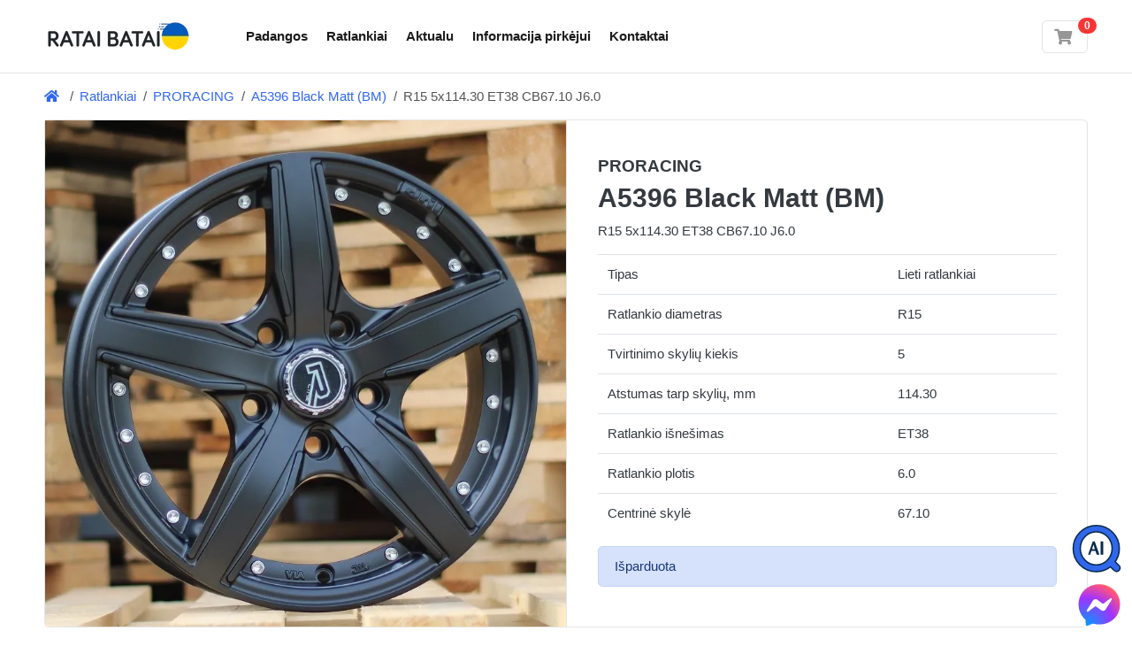

--- FILE ---
content_type: text/html; charset=UTF-8
request_url: https://rataibatai.lt/ratlankiai/proracing-a5396-black-matt-bm/17916
body_size: 14977
content:
<!DOCTYPE html>

<html lang="lt">
<head>
    
    <meta charset="utf-8">
    <meta http-equiv="X-UA-Compatible" content="IE=edge">

    <title>PRORACING A5396 Black Matt (BM) R15 5x114.30 ET38 CB67.10 J6.0 | rataibatai.lt</title>

    <meta name="robots" content="noindex, follow">
<link rel="canonical" href="https://rataibatai.lt/ratlankiai/proracing-a5396-black-matt-bm" />
<meta property="og:url" content="https://rataibatai.lt/ratlankiai/proracing-a5396-black-matt-bm" />
<meta name="description" content="Lengvo lydinio ratlankiai - PRORACING A5396 Black Matt (BM) R15 5x114.30 ET38 CB67.10 J6.0"/>
<meta property="og:type" content="product" />
<meta property="og:title" content="PRORACING A5396 Black Matt (BM) R15 5x114.30 ET38 CB67.10 J6.0" />
<meta property="og:site_name" content="rataibatai.lt" />
<meta property="og:description" content="Lengvo lydinio ratlankiai - PRORACING A5396 Black Matt (BM) R15 5x114.30 ET38 CB67.10 J6.0" />
<meta property="og:image" content="https://d1g3h7pxaabqr8.cloudfront.net/[base64]" />
<meta property="product:price:amount" content="87.00" />
<meta property="product:price:currency" content="EUR" />
<script type="application/ld+json">{"@context":"https:\/\/schema.org","@type":"BreadcrumbList","itemListElement":[{"@type":"ListItem","position":1,"name":"Ratlankiai","item":"https:\/\/rataibatai.lt\/ratlankiai"},{"@type":"ListItem","position":2,"name":"PRORACING","item":"https:\/\/rataibatai.lt\/ratlankiai\/proracing"},{"@type":"ListItem","position":3,"name":"A5396 Black Matt (BM)","item":"https:\/\/rataibatai.lt\/ratlankiai\/proracing-a5396-black-matt-bm"},{"@type":"ListItem","position":4,"name":"R15 5x114.30 ET38 CB67.10 J6.0"}]}</script>
    <meta content="width=device-width, initial-scale=1, maximum-scale=1, user-scalable=no" name="viewport">
        
            <link rel="stylesheet" href="/build/bootstrap-theme/app.677584ca.css">



    
    


    
    <script type="text/javascript" src="https://cdn.futodi.com/widget/86e95533-0de9-4e5e-acc1-6e0e2536a39e/site.js" async></script>
</head>

<body class="d-flex flex-column min-vh-100">





    <header class="section-header">
    
            <section class="header-main border-bottom">
    <div class="container">
        <div class="row align-items-center">
            <div class="col-auto">
        <a href="/" class="brand-wrap"><img class="logo"
                                                                 src="https://d1g3h7pxaabqr8.cloudfront.net/eyJidWNrZXQiOiJncC1jbG91ZC1maWxlcyIsImtleSI6InRoZW1lc1wvcmF0YWliYXRhaVwvcmF0YWktYmF0YWktbG9nby11a3IucG5nIiwiZWRpdHMiOnsicmVzaXplIjp7IndpZHRoIjoxNjUsImZpdCI6ImNvdmVyIn19fQ=="
                                                                 width="165" height="42"
                                                                 alt="Padangos internetu - rataibatai.lt"/></a>
</div>
            <div class="col">
    <nav class="navbar navbar-main navbar-expand-lg navbar-light mr-auto">
        <div class="container">
            <div class="collapse navbar-collapse" id="main_nav">
                <ul class="navbar-nav">
    <li class="nav-item">
        <a class="nav-link" href="/padangos" title="Padangos">Padangos</a>
    </li>
        <li class="nav-item">
        <a class="nav-link" href="/ratlankiai" title="Ratlankiai">Ratlankiai</a>
    </li>
    <li class="nav-item">
<a title="Aktualu" href="/apie-padangas"
                       class="nav-link"
            >
        Aktualu
</a>
</li>
    <li class="nav-item">
<a title="Informacija pirkėjui" href="/informacija"
                       class="nav-link"
            >
        Informacija pirkėjui
</a>
</li>
    <li class="nav-item">
<a title="Kontaktai" href="/informacija/kontaktai"
                       class="nav-link"
            >
        Kontaktai
</a>
</li>
</ul>
            </div> <!-- collapse .// -->
        </div> <!-- container .// -->
    </nav>
</div>
            <div class="col-auto d-flex align-items-center">
    <div class="ml-4">
        
<div id="sylius-cart-button" class="ui circular cart button">
    

<a href="/cart/" class="widget-header" title="Peržiūrėti ir redaguoti krepšelį">
    <div class="icon icon-sm border">
        <i class="fa fa-shopping-cart"></i>&nbsp;
    </div>
    <span class="badge badge-pill badge-danger notify">0</span>
</a>



</div>

    </div>
</div>
        </div> <!-- row.// -->
    </div> <!-- container.// -->
</section> <!-- header-main .// -->
    </header> <!-- section-header.// -->






<div class="container">
    <div class="breadcrumb-card d-flex align-items-center" style="padding: 15px 0;">
        <nav class="flex-fill">
            <ol class="breadcrumb">
                                                                            <li class="breadcrumb-item"><a href="/"><i class="fa fa-home"></i>&nbsp;</a></li>
                                                                        <li class="breadcrumb-item" aria-current="page"><a href="/ratlankiai">Ratlankiai</a></li>
                                                                                                <li class="breadcrumb-item" aria-current="page"><a href="/ratlankiai/proracing">PRORACING</a></li>
                                                                                                <li class="breadcrumb-item" aria-current="page"><a href="/ratlankiai/proracing-a5396-black-matt-bm">A5396 Black Matt (BM)</a></li>
                                                                                                <li class="d-none d-md-block breadcrumb-item active" aria-current="page">R15 5x114.30 ET38 CB67.10 J6.0</li>
                                                                                        </ol>
        </nav>
    </div>
</div>

<!-- ========================= SECTION CONTENT ========================= -->
<section class="section-content padding-bottom-sm">
    <div class="container">
        
                                                            

            <div class="card product-show">
        <div class="row no-gutters">
                                                                                    <aside class="col-12 col-md-6 image" style="background: url('https://d1g3h7pxaabqr8.cloudfront.net/eyJidWNrZXQiOiJncC1jbG91ZC1maWxlcyIsImtleSI6InByb2R1Y3RzXC80ZTUyZGM1MFwvNDM5YmI0Y2M1ZWM2NDcxOTUwZDFkMGU0OTM0ZTA5ODAtMTAwMHgxMDAwLW1heC5qcGciLCJlZGl0cyI6W119') 50% 50% no-repeat;background-size:cover;">
                                <div style="min-height: 300px;"></div>
            </aside>
            <main class="col-12 col-md-6 border-left info">
                <article class="content-body">
                    
<h1 class="product-title" >
    <span class="brand">PRORACING</span><br/>
    A5396 Black Matt (BM)
    </h1>
<p><span class="variant">R15 5x114.30 ET38 CB67.10 J6.0</span></p>


    <table id="sylius-product-attributes" class="ui definition table" >
    <tbody>
                    <tr>
            <td class="sylius-product-attribute-name" >Tipas</td>
            <td class="sylius-product-attribute-value" >
                                    Lieti ratlankiai
                                            </td>
        </tr>
                            <tr>
            <td class="sylius-product-attribute-name" >Ratlankio diametras</td>
            <td class="sylius-product-attribute-value" >
                                    R15
                                            </td>
        </tr>
                            <tr>
            <td class="sylius-product-attribute-name" >Tvirtinimo skylių kiekis</td>
            <td class="sylius-product-attribute-value" >
                                    5
                                            </td>
        </tr>
                            <tr>
            <td class="sylius-product-attribute-name" >Atstumas tarp skylių, mm</td>
            <td class="sylius-product-attribute-value" >
                                    114.30
                                            </td>
        </tr>
                                        <tr>
            <td class="sylius-product-attribute-name" >Ratlankio išnešimas</td>
            <td class="sylius-product-attribute-value" >
                                    ET38
                                            </td>
        </tr>
                            <tr>
            <td class="sylius-product-attribute-name" >Ratlankio plotis</td>
            <td class="sylius-product-attribute-value" >
                                    6.0
                                            </td>
        </tr>
                            <tr>
            <td class="sylius-product-attribute-name" >Centrinė skylė</td>
            <td class="sylius-product-attribute-value" >
                                    67.10
                                            </td>
        </tr>
                                                                                </tbody>
</table>



<div class="mb-3">
            
    </div>







    <div class="alert alert-primary" id="sylius-product-out-of-stock" >
    Išparduota
</div>





                </article>
            </main>
        </div>
    </div>
            

    </div> <!-- container .//  -->
</section>
<!-- ========================= SECTION CONTENT END// ========================= -->

<!-- ========================= FOOTER ========================= -->
        <footer class="section-footer mt-auto">
            <div class="border-top" style="color: #fff!important;background: #3f4951;">
            <div class="container">
                <section class="footer-top padding-y">
                    <div class="row">
                        <aside class="col-md">
                                                                                                                        <h3 class="title">Informacija pirkėjui</h3>
                                <ul class="list-unstyled">
                                                                            <li>
<a title="Apie mus" href="/informacija/apie-mus"
               >
        Apie mus
</a>

</li>
                                                                            <li>
<a title="Dažniausi klausimai (DUK)" href="/informacija/duk"
               >
        Dažniausi klausimai (DUK)
</a>

</li>
                                                                            <li>
<a title="Padangų garantija" href="/informacija/padangu-garantija"
               >
        Padangų garantija
</a>

</li>
                                                                            <li>
<a title="Prekių grąžinimas" href="/informacija/prekiu-grazinimas"
               >
        Prekių grąžinimas
</a>

</li>
                                                                        <li>
<a title="Aktualu" href="/apie-padangas"
               >
        Aktualu
</a>
</li>
                                </ul>
                                                    </aside>
                        <aside class="col-md">
                            <h3 class="title">Populiariausi išmatavimai</h3>
                            <ul class="list-unstyled">
                                <li><a href="/padangos/205-55-r16">205/55 R16 padangos</a></li>
                                <li><a href="/padangos/225-50-r17">225/50 R17 padangos</a></li>
                                <li><a href="/padangos/225-45-r17">225/45 R17 padangos</a></li>
                                <li><a href="/padangos/225-45-r18">225/45 R18 padangos</a></li>
                                <li><a href="/padangos">Visos padangos ›</a></li>
                            </ul>
                        </aside>
                        <aside class="col-md">
                            <h3 class="title">Populiariausi ratlankiai</h3>
                            <ul class="list-unstyled">
                                <li><a href="/ratlankiai/haxer">Haxer ratlankiai</a></li>
                                <li><a href="/ratlankiai/proracing">Proracing ratlankiai</a></li>
                                <li><a href="/ratlankiai/borbet">Borbet ratlankiai</a></li>
                                <li><a href="/ratlankiai/brock">Brock ratlankiai</a></li>
                                <li><a href="/ratlankiai">Visi ratlankiai ›</a></li>
                            </ul>
                        </aside>
                        <aside class="col-md">
                            <h3 class="title">Kas Jus domina?</h3>
                            <ul class="list-unstyled">
                                                                    <li> <a href="/padangos/ziemines">Žieminės padangos</a></li>
                                    <li> <a href="/padangos/vasarines">Vasarinės padangos</a></li>
                                    <li> <a href="/padangos/universalios">Universalios padangos</a></li>
                                                                <li><a href="/padangos/hankook">Hankook padangos</a></li>
                                <li> <a href="/prekiu-zenklai">Prekių ženklai</a></li>
                            </ul>
                        </aside>
                    </div> <!-- row.// -->
                </section>
            </div>
        </div>
        <div class="padding-y-sm" style="background: #2a3239;color: #959da5;">
        <div class="container">
            <div class="row">
                <div class="col-md-12">
                    <span class="pr-3">© 2026 rataibatai.lt</span>
                    <span class="pr-3"><i class="fa fa-envelope"></i>&nbsp;info@rataibatai.lt</span>
                    <span class="pr-3"><i class="fa fa-phone"></i>&nbsp;+370 614 82697</span>
                    <span class="pr-3"><i class="fa fa-clock"></i>&nbsp;I-V 9:00 - 18:00</span>
                </div>
            </div> <!-- row.// -->
        </div>
    </div>
</footer>
<!-- ========================= FOOTER END // ========================= -->




<div class="loading-overlay" data-js-loading-overlay>
    <div class="spinner-border" role="status">
        <span class="sr-only">Loading...</span>
    </div>
</div>



<a href="https://m.me/rataibatai.lt" title="Profesionali konsultacija" rel="noreferrer" target="_blank" class="floating-facebook-icon">
    <img src="/static/assets/messenger-logo.svg" alt="Profesionali konsultacija"/>
</a>

    <script src="/build/bootstrap-theme/app.a8b4ba7c.js"></script>



<link rel="stylesheet" href="/build/bootstrap-theme/fontawesome.2a905f9b.css">
<script type="text/javascript">
    window.analytics = {"enrich_user_properties":{"device_category":"desktop","ptm_source":"direct","ptm_medium":"direct","ptm_created_at":"2026-01-27T17:52:55"},"track_on_every_event":[],"track_on_page_view":{"route_name":"app_shop_product_show"},"amplitude":{"api_key":"32c69355851ef5b6c7911375b952cec3","init_config":[],"track_events":[]}};
</script>
<script src="/build/bootstrap-theme/analytics.68019b20.js" async></script>
</body>
</html>


--- FILE ---
content_type: text/css
request_url: https://rataibatai.lt/build/bootstrap-theme/app.677584ca.css
body_size: 38974
content:
@charset "UTF-8";
/*!
 * Bootstrap v4.3.1 (https://getbootstrap.com/)
 * Copyright 2011-2019 The Bootstrap Authors
 * Copyright 2011-2019 Twitter, Inc.
 * Licensed under MIT (https://github.com/twbs/bootstrap/blob/master/LICENSE)
 */:root{--blue:#3167eb;--indigo:#6610f2;--purple:#6f42c1;--pink:#e83e8c;--red:#fa3434;--orange:#ff9017;--yellow:#ffc107;--green:#00b517;--teal:#20c997;--cyan:#17a2b8;--white:#fff;--gray-dark:#343a40;--primary:#3167eb;--secondary:#545454;--success:#00b517;--info:#17a2b8;--warning:#ff9017;--danger:#fa3434;--light:#e4e4e4;--dark:#212529;--primary-light:#5f89f0;--gray:#545454;--gray-light:#969696;--breakpoint-xs:0;--breakpoint-sm:576px;--breakpoint-md:768px;--breakpoint-lg:992px;--breakpoint-xl:1200px;--font-family-sans-serif:"Inter",Arial,"Helvetica Neue","Segoe UI",sans-serif,"Apple Color Emoji","Segoe UI Emoji","Segoe UI Symbol","Noto Color Emoji";--font-family-monospace:SFMono-Regular,Menlo,Monaco,Consolas,"Liberation Mono","Courier New",monospace}*,:after,:before{box-sizing:border-box}html{-webkit-text-size-adjust:100%;-webkit-tap-highlight-color:rgba(0,0,0,0);font-family:sans-serif;line-height:1.15}article,aside,figcaption,figure,footer,header,hgroup,main,nav,section{display:block}body{background-color:#fff;color:#343a40;font-family:Inter,Arial,Helvetica Neue,Segoe UI,sans-serif,Apple Color Emoji,Segoe UI Emoji,Segoe UI Symbol,Noto Color Emoji;font-size:1rem;font-weight:400;line-height:1.5;margin:0;text-align:left}[tabindex="-1"]:focus{outline:0!important}hr{box-sizing:content-box;height:0;overflow:visible}h1,h2,h3,h4,h5,h6{margin-bottom:.5rem;margin-top:0}p{margin-bottom:1rem;margin-top:0}abbr[data-original-title],abbr[title]{border-bottom:0;cursor:help;text-decoration:underline;text-decoration:underline dotted;text-decoration-skip-ink:none}address{font-style:normal;line-height:inherit}address,dl,ol,ul{margin-bottom:1rem}dl,ol,ul{margin-top:0}ol ol,ol ul,ul ol,ul ul{margin-bottom:0}dt{font-weight:600}dd{margin-bottom:.5rem;margin-left:0}blockquote{margin:0 0 1rem}b,strong{font-weight:700}small{font-size:80%}sub,sup{font-size:75%;line-height:0;position:relative;vertical-align:baseline}sub{bottom:-.25em}sup{top:-.5em}a{background-color:transparent;color:#3167eb;text-decoration:none}a:hover{color:#1244bd;text-decoration:underline}a:not([href]):not([tabindex]),a:not([href]):not([tabindex]):focus,a:not([href]):not([tabindex]):hover{color:inherit;text-decoration:none}a:not([href]):not([tabindex]):focus{outline:0}code,kbd,pre,samp{font-family:SFMono-Regular,Menlo,Monaco,Consolas,Liberation Mono,Courier New,monospace;font-size:1em}pre{margin-bottom:1rem;margin-top:0;overflow:auto}figure{margin:0 0 1rem}img{border-style:none}img,svg{vertical-align:middle}svg{overflow:hidden}table{border-collapse:collapse}caption{caption-side:bottom;color:#969696;padding-bottom:.75rem;padding-top:.75rem;text-align:left}th{text-align:inherit}label{display:inline-block;margin-bottom:.5rem}button{border-radius:0}button:focus{outline:1px dotted;outline:5px auto -webkit-focus-ring-color}button,input,optgroup,select,textarea{font-family:inherit;font-size:inherit;line-height:inherit;margin:0}button,input{overflow:visible}button,select{text-transform:none}select{word-wrap:normal}[type=button],[type=reset],[type=submit],button{-webkit-appearance:button}[type=button]:not(:disabled),[type=reset]:not(:disabled),[type=submit]:not(:disabled),button:not(:disabled){cursor:pointer}[type=button]::-moz-focus-inner,[type=reset]::-moz-focus-inner,[type=submit]::-moz-focus-inner,button::-moz-focus-inner{border-style:none;padding:0}input[type=checkbox],input[type=radio]{box-sizing:border-box;padding:0}input[type=date],input[type=datetime-local],input[type=month],input[type=time]{-webkit-appearance:listbox}textarea{overflow:auto;resize:vertical}fieldset{border:0;margin:0;min-width:0;padding:0}legend{color:inherit;display:block;font-size:1.5rem;line-height:inherit;margin-bottom:.5rem;max-width:100%;padding:0;white-space:normal;width:100%}progress{vertical-align:baseline}[type=number]::-webkit-inner-spin-button,[type=number]::-webkit-outer-spin-button{height:auto}[type=search]{-webkit-appearance:none;outline-offset:-2px}[type=search]::-webkit-search-decoration{-webkit-appearance:none}::-webkit-file-upload-button{-webkit-appearance:button;font:inherit}output{display:inline-block}summary{cursor:pointer;display:list-item}template{display:none}[hidden]{display:none!important}.h1,.h2,.h3,.h4,.h5,.h6,h1,h2,h3,h4,h5,h6{font-weight:700;line-height:1.3;margin-bottom:.5rem}.h1,h1{font-size:2.5rem}.h2,h2{font-size:2rem}.h3,h3{font-size:1.75rem}.h4,h4{font-size:1.5rem}.h5,h5{font-size:1.25rem}.h6,h6{font-size:1rem}.lead{font-size:1.25rem;font-weight:300}.display-1{font-size:6rem}.display-1,.display-2{font-weight:300;line-height:1.3}.display-2{font-size:5.5rem}.display-3{font-size:4.5rem}.display-3,.display-4{font-weight:300;line-height:1.3}.display-4{font-size:3.5rem}hr{border:0;border-top:1px solid rgba(0,0,0,.1);margin-bottom:1rem;margin-top:1rem}.small,small{font-size:80%;font-weight:400}.mark,mark{background-color:#fcf8e3;padding:.2em}.list-inline,.list-unstyled{list-style:none;padding-left:0}.list-inline-item{display:inline-block}.list-inline-item:not(:last-child){margin-right:.5rem}.initialism{font-size:90%;text-transform:uppercase}.blockquote{font-size:1.25rem;margin-bottom:1rem}.blockquote-footer{color:#545454;display:block;font-size:80%}.blockquote-footer:before{content:"— "}.img-fluid,.img-thumbnail{height:auto;max-width:100%}.img-thumbnail{background-color:#fff;border:1px solid #dee2e6;border-radius:.37rem;padding:.25rem}.figure{display:inline-block}.figure-img{line-height:1;margin-bottom:.5rem}.figure-caption{color:#545454;font-size:90%}code{color:#e83e8c;font-size:87.5%;word-break:break-word}a>code{color:inherit}kbd{background-color:#212529;border-radius:.2rem;color:#fff;font-size:87.5%;padding:.2rem .4rem}kbd kbd{font-size:100%;font-weight:600;padding:0}pre{color:#212529;display:block;font-size:87.5%}pre code{color:inherit;font-size:inherit;word-break:normal}.pre-scrollable{max-height:340px;overflow-y:scroll}.container{margin-left:auto;margin-right:auto;padding-left:10px;padding-right:10px;width:100%}@media (min-width:576px){.container{max-width:540px}}@media (min-width:768px){.container{max-width:720px}}@media (min-width:992px){.container{max-width:960px}}@media (min-width:1200px){.container{max-width:1200px}}.container-fluid{margin-left:auto;margin-right:auto;padding-left:10px;padding-right:10px;width:100%}.row{display:flex;flex-wrap:wrap;margin-left:-10px;margin-right:-10px}.no-gutters{margin-left:0;margin-right:0}.no-gutters>.col,.no-gutters>[class*=col-]{padding-left:0;padding-right:0}.col,.col-1,.col-10,.col-11,.col-12,.col-2,.col-3,.col-4,.col-5,.col-6,.col-7,.col-8,.col-9,.col-auto,.col-lg,.col-lg-1,.col-lg-10,.col-lg-11,.col-lg-12,.col-lg-2,.col-lg-3,.col-lg-4,.col-lg-5,.col-lg-6,.col-lg-7,.col-lg-8,.col-lg-9,.col-lg-auto,.col-md,.col-md-1,.col-md-10,.col-md-11,.col-md-12,.col-md-2,.col-md-3,.col-md-4,.col-md-5,.col-md-6,.col-md-7,.col-md-8,.col-md-9,.col-md-auto,.col-sm,.col-sm-1,.col-sm-10,.col-sm-11,.col-sm-12,.col-sm-2,.col-sm-3,.col-sm-4,.col-sm-5,.col-sm-6,.col-sm-7,.col-sm-8,.col-sm-9,.col-sm-auto,.col-xl,.col-xl-1,.col-xl-10,.col-xl-11,.col-xl-12,.col-xl-2,.col-xl-3,.col-xl-4,.col-xl-5,.col-xl-6,.col-xl-7,.col-xl-8,.col-xl-9,.col-xl-auto{padding-left:10px;padding-right:10px;position:relative;width:100%}.col{flex-basis:0;flex-grow:1;max-width:100%}.col-auto{flex:0 0 auto;max-width:100%;width:auto}.col-1{flex:0 0 8.3333333333%;max-width:8.3333333333%}.col-2{flex:0 0 16.6666666667%;max-width:16.6666666667%}.col-3{flex:0 0 25%;max-width:25%}.col-4{flex:0 0 33.3333333333%;max-width:33.3333333333%}.col-5{flex:0 0 41.6666666667%;max-width:41.6666666667%}.col-6{flex:0 0 50%;max-width:50%}.col-7{flex:0 0 58.3333333333%;max-width:58.3333333333%}.col-8{flex:0 0 66.6666666667%;max-width:66.6666666667%}.col-9{flex:0 0 75%;max-width:75%}.col-10{flex:0 0 83.3333333333%;max-width:83.3333333333%}.col-11{flex:0 0 91.6666666667%;max-width:91.6666666667%}.col-12{flex:0 0 100%;max-width:100%}.order-first{order:-1}.order-last{order:13}.order-0{order:0}.order-1{order:1}.order-2{order:2}.order-3{order:3}.order-4{order:4}.order-5{order:5}.order-6{order:6}.order-7{order:7}.order-8{order:8}.order-9{order:9}.order-10{order:10}.order-11{order:11}.order-12{order:12}.offset-1{margin-left:8.3333333333%}.offset-2{margin-left:16.6666666667%}.offset-3{margin-left:25%}.offset-4{margin-left:33.3333333333%}.offset-5{margin-left:41.6666666667%}.offset-6{margin-left:50%}.offset-7{margin-left:58.3333333333%}.offset-8{margin-left:66.6666666667%}.offset-9{margin-left:75%}.offset-10{margin-left:83.3333333333%}.offset-11{margin-left:91.6666666667%}@media (min-width:576px){.col-sm{flex-basis:0;flex-grow:1;max-width:100%}.col-sm-auto{flex:0 0 auto;max-width:100%;width:auto}.col-sm-1{flex:0 0 8.3333333333%;max-width:8.3333333333%}.col-sm-2{flex:0 0 16.6666666667%;max-width:16.6666666667%}.col-sm-3{flex:0 0 25%;max-width:25%}.col-sm-4{flex:0 0 33.3333333333%;max-width:33.3333333333%}.col-sm-5{flex:0 0 41.6666666667%;max-width:41.6666666667%}.col-sm-6{flex:0 0 50%;max-width:50%}.col-sm-7{flex:0 0 58.3333333333%;max-width:58.3333333333%}.col-sm-8{flex:0 0 66.6666666667%;max-width:66.6666666667%}.col-sm-9{flex:0 0 75%;max-width:75%}.col-sm-10{flex:0 0 83.3333333333%;max-width:83.3333333333%}.col-sm-11{flex:0 0 91.6666666667%;max-width:91.6666666667%}.col-sm-12{flex:0 0 100%;max-width:100%}.order-sm-first{order:-1}.order-sm-last{order:13}.order-sm-0{order:0}.order-sm-1{order:1}.order-sm-2{order:2}.order-sm-3{order:3}.order-sm-4{order:4}.order-sm-5{order:5}.order-sm-6{order:6}.order-sm-7{order:7}.order-sm-8{order:8}.order-sm-9{order:9}.order-sm-10{order:10}.order-sm-11{order:11}.order-sm-12{order:12}.offset-sm-0{margin-left:0}.offset-sm-1{margin-left:8.3333333333%}.offset-sm-2{margin-left:16.6666666667%}.offset-sm-3{margin-left:25%}.offset-sm-4{margin-left:33.3333333333%}.offset-sm-5{margin-left:41.6666666667%}.offset-sm-6{margin-left:50%}.offset-sm-7{margin-left:58.3333333333%}.offset-sm-8{margin-left:66.6666666667%}.offset-sm-9{margin-left:75%}.offset-sm-10{margin-left:83.3333333333%}.offset-sm-11{margin-left:91.6666666667%}}@media (min-width:768px){.col-md{flex-basis:0;flex-grow:1;max-width:100%}.col-md-auto{flex:0 0 auto;max-width:100%;width:auto}.col-md-1{flex:0 0 8.3333333333%;max-width:8.3333333333%}.col-md-2{flex:0 0 16.6666666667%;max-width:16.6666666667%}.col-md-3{flex:0 0 25%;max-width:25%}.col-md-4{flex:0 0 33.3333333333%;max-width:33.3333333333%}.col-md-5{flex:0 0 41.6666666667%;max-width:41.6666666667%}.col-md-6{flex:0 0 50%;max-width:50%}.col-md-7{flex:0 0 58.3333333333%;max-width:58.3333333333%}.col-md-8{flex:0 0 66.6666666667%;max-width:66.6666666667%}.col-md-9{flex:0 0 75%;max-width:75%}.col-md-10{flex:0 0 83.3333333333%;max-width:83.3333333333%}.col-md-11{flex:0 0 91.6666666667%;max-width:91.6666666667%}.col-md-12{flex:0 0 100%;max-width:100%}.order-md-first{order:-1}.order-md-last{order:13}.order-md-0{order:0}.order-md-1{order:1}.order-md-2{order:2}.order-md-3{order:3}.order-md-4{order:4}.order-md-5{order:5}.order-md-6{order:6}.order-md-7{order:7}.order-md-8{order:8}.order-md-9{order:9}.order-md-10{order:10}.order-md-11{order:11}.order-md-12{order:12}.offset-md-0{margin-left:0}.offset-md-1{margin-left:8.3333333333%}.offset-md-2{margin-left:16.6666666667%}.offset-md-3{margin-left:25%}.offset-md-4{margin-left:33.3333333333%}.offset-md-5{margin-left:41.6666666667%}.offset-md-6{margin-left:50%}.offset-md-7{margin-left:58.3333333333%}.offset-md-8{margin-left:66.6666666667%}.offset-md-9{margin-left:75%}.offset-md-10{margin-left:83.3333333333%}.offset-md-11{margin-left:91.6666666667%}}@media (min-width:992px){.col-lg{flex-basis:0;flex-grow:1;max-width:100%}.col-lg-auto{flex:0 0 auto;max-width:100%;width:auto}.col-lg-1{flex:0 0 8.3333333333%;max-width:8.3333333333%}.col-lg-2{flex:0 0 16.6666666667%;max-width:16.6666666667%}.col-lg-3{flex:0 0 25%;max-width:25%}.col-lg-4{flex:0 0 33.3333333333%;max-width:33.3333333333%}.col-lg-5{flex:0 0 41.6666666667%;max-width:41.6666666667%}.col-lg-6{flex:0 0 50%;max-width:50%}.col-lg-7{flex:0 0 58.3333333333%;max-width:58.3333333333%}.col-lg-8{flex:0 0 66.6666666667%;max-width:66.6666666667%}.col-lg-9{flex:0 0 75%;max-width:75%}.col-lg-10{flex:0 0 83.3333333333%;max-width:83.3333333333%}.col-lg-11{flex:0 0 91.6666666667%;max-width:91.6666666667%}.col-lg-12{flex:0 0 100%;max-width:100%}.order-lg-first{order:-1}.order-lg-last{order:13}.order-lg-0{order:0}.order-lg-1{order:1}.order-lg-2{order:2}.order-lg-3{order:3}.order-lg-4{order:4}.order-lg-5{order:5}.order-lg-6{order:6}.order-lg-7{order:7}.order-lg-8{order:8}.order-lg-9{order:9}.order-lg-10{order:10}.order-lg-11{order:11}.order-lg-12{order:12}.offset-lg-0{margin-left:0}.offset-lg-1{margin-left:8.3333333333%}.offset-lg-2{margin-left:16.6666666667%}.offset-lg-3{margin-left:25%}.offset-lg-4{margin-left:33.3333333333%}.offset-lg-5{margin-left:41.6666666667%}.offset-lg-6{margin-left:50%}.offset-lg-7{margin-left:58.3333333333%}.offset-lg-8{margin-left:66.6666666667%}.offset-lg-9{margin-left:75%}.offset-lg-10{margin-left:83.3333333333%}.offset-lg-11{margin-left:91.6666666667%}}@media (min-width:1200px){.col-xl{flex-basis:0;flex-grow:1;max-width:100%}.col-xl-auto{flex:0 0 auto;max-width:100%;width:auto}.col-xl-1{flex:0 0 8.3333333333%;max-width:8.3333333333%}.col-xl-2{flex:0 0 16.6666666667%;max-width:16.6666666667%}.col-xl-3{flex:0 0 25%;max-width:25%}.col-xl-4{flex:0 0 33.3333333333%;max-width:33.3333333333%}.col-xl-5{flex:0 0 41.6666666667%;max-width:41.6666666667%}.col-xl-6{flex:0 0 50%;max-width:50%}.col-xl-7{flex:0 0 58.3333333333%;max-width:58.3333333333%}.col-xl-8{flex:0 0 66.6666666667%;max-width:66.6666666667%}.col-xl-9{flex:0 0 75%;max-width:75%}.col-xl-10{flex:0 0 83.3333333333%;max-width:83.3333333333%}.col-xl-11{flex:0 0 91.6666666667%;max-width:91.6666666667%}.col-xl-12{flex:0 0 100%;max-width:100%}.order-xl-first{order:-1}.order-xl-last{order:13}.order-xl-0{order:0}.order-xl-1{order:1}.order-xl-2{order:2}.order-xl-3{order:3}.order-xl-4{order:4}.order-xl-5{order:5}.order-xl-6{order:6}.order-xl-7{order:7}.order-xl-8{order:8}.order-xl-9{order:9}.order-xl-10{order:10}.order-xl-11{order:11}.order-xl-12{order:12}.offset-xl-0{margin-left:0}.offset-xl-1{margin-left:8.3333333333%}.offset-xl-2{margin-left:16.6666666667%}.offset-xl-3{margin-left:25%}.offset-xl-4{margin-left:33.3333333333%}.offset-xl-5{margin-left:41.6666666667%}.offset-xl-6{margin-left:50%}.offset-xl-7{margin-left:58.3333333333%}.offset-xl-8{margin-left:66.6666666667%}.offset-xl-9{margin-left:75%}.offset-xl-10{margin-left:83.3333333333%}.offset-xl-11{margin-left:91.6666666667%}}.table{background-color:transparent;color:#343a40;margin-bottom:1rem;width:100%}.table td,.table th{border-top:1px solid #dee2e6;padding:.75rem;vertical-align:top}.table thead th{border-bottom:2px solid #dee2e6;vertical-align:bottom}.table tbody+tbody{border-top:2px solid #dee2e6}.table-sm td,.table-sm th{padding:.3rem}.table-bordered,.table-bordered td,.table-bordered th{border:1px solid #dee2e6}.table-bordered thead td,.table-bordered thead th{border-bottom-width:2px}.table-borderless tbody+tbody,.table-borderless td,.table-borderless th,.table-borderless thead th{border:0}.table-striped tbody tr:nth-of-type(odd){background-color:rgba(0,0,0,.05)}.table-hover tbody tr:hover{background-color:rgba(0,0,0,.075);color:#343a40}.table-primary,.table-primary>td,.table-primary>th{background-color:#c5d4f9}.table-primary tbody+tbody,.table-primary td,.table-primary th,.table-primary thead th{border-color:#94b0f5}.table-hover .table-primary:hover,.table-hover .table-primary:hover>td,.table-hover .table-primary:hover>th{background-color:#aec3f7}.table-secondary,.table-secondary>td,.table-secondary>th{background-color:#cfcfcf}.table-secondary tbody+tbody,.table-secondary td,.table-secondary th,.table-secondary thead th{border-color:#a6a6a6}.table-hover .table-secondary:hover,.table-hover .table-secondary:hover>td,.table-hover .table-secondary:hover>th{background-color:#c2c2c2}.table-success,.table-success>td,.table-success>th{background-color:#b8eabe}.table-success tbody+tbody,.table-success td,.table-success th,.table-success thead th{border-color:#7ad986}.table-hover .table-success:hover,.table-hover .table-success:hover>td,.table-hover .table-success:hover>th{background-color:#a4e5ac}.table-info,.table-info>td,.table-info>th{background-color:#bee5eb}.table-info tbody+tbody,.table-info td,.table-info th,.table-info thead th{border-color:#86cfda}.table-hover .table-info:hover,.table-hover .table-info:hover>td,.table-hover .table-info:hover>th{background-color:#abdde5}.table-warning,.table-warning>td,.table-warning>th{background-color:#ffe0be}.table-warning tbody+tbody,.table-warning td,.table-warning th,.table-warning thead th{border-color:#ffc586}.table-hover .table-warning:hover,.table-hover .table-warning:hover>td,.table-hover .table-warning:hover>th{background-color:#ffd4a5}.table-danger,.table-danger>td,.table-danger>th{background-color:#fec6c6}.table-danger tbody+tbody,.table-danger td,.table-danger th,.table-danger thead th{border-color:#fc9595}.table-hover .table-danger:hover,.table-hover .table-danger:hover>td,.table-hover .table-danger:hover>th{background-color:#fdadad}.table-light,.table-light>td,.table-light>th{background-color:#f7f7f7}.table-light tbody+tbody,.table-light td,.table-light th,.table-light thead th{border-color:#f1f1f1}.table-hover .table-light:hover,.table-hover .table-light:hover>td,.table-hover .table-light:hover>th{background-color:#ebebeb}.table-dark,.table-dark>td,.table-dark>th{background-color:#c1c2c3}.table-dark tbody+tbody,.table-dark td,.table-dark th,.table-dark thead th{border-color:#8c8e90}.table-hover .table-dark:hover,.table-hover .table-dark:hover>td,.table-hover .table-dark:hover>th{background-color:#b4b5b7}.table-primary-light,.table-primary-light>td,.table-primary-light>th{background-color:#d2defb}.table-primary-light tbody+tbody,.table-primary-light td,.table-primary-light th,.table-primary-light thead th{border-color:#acc2f7}.table-hover .table-primary-light:hover,.table-hover .table-primary-light:hover>td,.table-hover .table-primary-light:hover>th{background-color:#bbcdf8}.table-gray,.table-gray>td,.table-gray>th{background-color:#cfcfcf}.table-gray tbody+tbody,.table-gray td,.table-gray th,.table-gray thead th{border-color:#a6a6a6}.table-hover .table-gray:hover,.table-hover .table-gray:hover>td,.table-hover .table-gray:hover>th{background-color:#c2c2c2}.table-gray-light,.table-gray-light>td,.table-gray-light>th{background-color:#e2e2e2}.table-gray-light tbody+tbody,.table-gray-light td,.table-gray-light th,.table-gray-light thead th{border-color:#c8c8c8}.table-hover .table-gray-light:hover,.table-hover .table-gray-light:hover>td,.table-hover .table-gray-light:hover>th{background-color:#d5d5d5}.table-active,.table-active>td,.table-active>th,.table-hover .table-active:hover,.table-hover .table-active:hover>td,.table-hover .table-active:hover>th{background-color:rgba(0,0,0,.075)}.table .thead-dark th{background-color:#212529;border-color:#32383e;color:#fff}.table .thead-light th{background-color:#e4e4e4;border-color:#dee2e6;color:#495057}.table-dark{background-color:#212529;color:#fff}.table-dark td,.table-dark th,.table-dark thead th{border-color:#32383e}.table-dark.table-bordered{border:0}.table-dark.table-striped tbody tr:nth-of-type(odd){background-color:hsla(0,0%,100%,.05)}.table-dark.table-hover tbody tr:hover{background-color:hsla(0,0%,100%,.075);color:#fff}@media (max-width:575.98px){.table-responsive-sm{-webkit-overflow-scrolling:touch;display:block;overflow-x:auto;width:100%}.table-responsive-sm>.table-bordered{border:0}}@media (max-width:767.98px){.table-responsive-md{-webkit-overflow-scrolling:touch;display:block;overflow-x:auto;width:100%}.table-responsive-md>.table-bordered{border:0}}@media (max-width:991.98px){.table-responsive-lg{-webkit-overflow-scrolling:touch;display:block;overflow-x:auto;width:100%}.table-responsive-lg>.table-bordered{border:0}}@media (max-width:1199.98px){.table-responsive-xl{-webkit-overflow-scrolling:touch;display:block;overflow-x:auto;width:100%}.table-responsive-xl>.table-bordered{border:0}}.table-responsive{-webkit-overflow-scrolling:touch;display:block;overflow-x:auto;width:100%}.table-responsive>.table-bordered{border:0}.form-control{background-clip:padding-box;background-color:#fff;border:1px solid #ced4da;border-radius:.37rem;color:#495057;display:block;font-size:1rem;font-weight:400;height:calc(1.5em + .9rem + 2px);line-height:1.5;padding:.45rem .85rem;transition:border-color .15s ease-in-out,box-shadow .15s ease-in-out;width:100%}@media (prefers-reduced-motion:reduce){.form-control{transition:none}}.form-control::-ms-expand{background-color:transparent;border:0}.form-control:focus{background-color:#fff;border-color:#a5bdf6;box-shadow:0 0 0 .2rem rgba(49,103,235,.25);color:#495057;outline:0}.form-control::placeholder{color:#545454;opacity:1}.form-control:disabled,.form-control[readonly]{background-color:#e4e4e4;opacity:1}select.form-control:focus::-ms-value{background-color:#fff;color:#495057}.form-control-file,.form-control-range{display:block;width:100%}.col-form-label{font-size:inherit;line-height:1.5;margin-bottom:0;padding-bottom:calc(.45rem + 1px);padding-top:calc(.45rem + 1px)}.col-form-label-lg{font-size:1.25rem;line-height:1.5;padding-bottom:calc(.6rem + 1px);padding-top:calc(.6rem + 1px)}.col-form-label-sm{font-size:.82rem;line-height:1.2;padding-bottom:calc(.35rem + 1px);padding-top:calc(.35rem + 1px)}.form-control-plaintext{background-color:transparent;border:solid transparent;border-width:1px 0;color:#343a40;display:block;line-height:1.5;margin-bottom:0;padding-bottom:.45rem;padding-top:.45rem;width:100%}.form-control-plaintext.form-control-lg,.form-control-plaintext.form-control-sm{padding-left:0;padding-right:0}.form-control-sm{border-radius:.2rem;font-size:.82rem;height:calc(1.2em + .7rem + 2px);line-height:1.2;padding:.35rem .5rem}.form-control-lg{border-radius:.45rem;font-size:1.25rem;height:calc(1.5em + 1.2rem + 2px);line-height:1.5;padding:.6rem 1rem}select.form-control[multiple],select.form-control[size],textarea.form-control{height:auto}.form-group{margin-bottom:1rem}.form-text{display:block;margin-top:.25rem}.form-row{display:flex;flex-wrap:wrap;margin-left:-5px;margin-right:-5px}.form-row>.col,.form-row>[class*=col-]{padding-left:5px;padding-right:5px}.form-check{display:block;padding-left:1.25rem;position:relative}.form-check-input{margin-left:-1.25rem;margin-top:.3rem;position:absolute}.form-check-input:disabled~.form-check-label{color:#969696}.form-check-label{margin-bottom:0}.form-check-inline{align-items:center;display:inline-flex;margin-right:.75rem;padding-left:0}.form-check-inline .form-check-input{margin-left:0;margin-right:.3125rem;margin-top:0;position:static}.valid-feedback{color:#00b517;display:none;font-size:80%;margin-top:.25rem;width:100%}.valid-tooltip{background-color:rgba(0,181,23,.9);border-radius:.37rem;color:#fff;display:none;font-size:.82rem;line-height:1.5;margin-top:.1rem;max-width:100%;padding:.25rem .5rem;position:absolute;top:100%;z-index:5}.form-control.is-valid,.was-validated .form-control:valid{background-image:url("data:image/svg+xml;charset=utf-8,%3Csvg xmlns='http://www.w3.org/2000/svg' viewBox='0 0 8 8'%3E%3Cpath fill='%2300b517' d='M2.3 6.73.6 4.53c-.4-1.04.46-1.4 1.1-.8l1.1 1.4 3.4-3.8c.6-.63 1.6-.27 1.2.7l-4 4.6c-.43.5-.8.4-1.1.1z'/%3E%3C/svg%3E");background-position:center right calc(.375em + .225rem);background-repeat:no-repeat;background-size:calc(.75em + .45rem) calc(.75em + .45rem);border-color:#00b517;padding-right:calc(1.5em + .9rem)}.form-control.is-valid:focus,.was-validated .form-control:valid:focus{border-color:#00b517;box-shadow:0 0 0 .2rem rgba(0,181,23,.25)}.form-control.is-valid~.valid-feedback,.form-control.is-valid~.valid-tooltip,.was-validated .form-control:valid~.valid-feedback,.was-validated .form-control:valid~.valid-tooltip{display:block}.was-validated textarea.form-control:valid,textarea.form-control.is-valid{background-position:top calc(.375em + .225rem) right calc(.375em + .225rem);padding-right:calc(1.5em + .9rem)}.custom-select.is-valid,.was-validated .custom-select:valid{background:url("data:image/svg+xml;charset=utf-8,%3Csvg xmlns='http://www.w3.org/2000/svg' viewBox='0 0 4 5'%3E%3Cpath fill='%23343a40' d='M2 0 0 2h4zm0 5L0 3h4z'/%3E%3C/svg%3E") no-repeat right .85rem center/8px 10px,url("data:image/svg+xml;charset=utf-8,%3Csvg xmlns='http://www.w3.org/2000/svg' viewBox='0 0 8 8'%3E%3Cpath fill='%2300b517' d='M2.3 6.73.6 4.53c-.4-1.04.46-1.4 1.1-.8l1.1 1.4 3.4-3.8c.6-.63 1.6-.27 1.2.7l-4 4.6c-.43.5-.8.4-1.1.1z'/%3E%3C/svg%3E") #fff no-repeat center right 1.85rem/calc(.75em + .45rem) calc(.75em + .45rem);border-color:#00b517;padding-right:calc(.75em + 2.525rem)}.custom-select.is-valid:focus,.was-validated .custom-select:valid:focus{border-color:#00b517;box-shadow:0 0 0 .2rem rgba(0,181,23,.25)}.custom-select.is-valid~.valid-feedback,.custom-select.is-valid~.valid-tooltip,.was-validated .custom-select:valid~.valid-feedback,.was-validated .custom-select:valid~.valid-tooltip{display:block}.form-control-file.is-valid~.valid-feedback,.form-control-file.is-valid~.valid-tooltip,.was-validated .form-control-file:valid~.valid-feedback,.was-validated .form-control-file:valid~.valid-tooltip{display:block}.form-check-input.is-valid~.form-check-label,.was-validated .form-check-input:valid~.form-check-label{color:#00b517}.form-check-input.is-valid~.valid-feedback,.form-check-input.is-valid~.valid-tooltip,.was-validated .form-check-input:valid~.valid-feedback,.was-validated .form-check-input:valid~.valid-tooltip{display:block}.custom-control-input.is-valid~.custom-control-label,.was-validated .custom-control-input:valid~.custom-control-label{color:#00b517}.custom-control-input.is-valid~.custom-control-label:before,.was-validated .custom-control-input:valid~.custom-control-label:before{border-color:#00b517}.custom-control-input.is-valid~.valid-feedback,.custom-control-input.is-valid~.valid-tooltip,.was-validated .custom-control-input:valid~.valid-feedback,.was-validated .custom-control-input:valid~.valid-tooltip{display:block}.custom-control-input.is-valid:checked~.custom-control-label:before,.was-validated .custom-control-input:valid:checked~.custom-control-label:before{background-color:#00e81d;border-color:#00e81d}.custom-control-input.is-valid:focus~.custom-control-label:before,.was-validated .custom-control-input:valid:focus~.custom-control-label:before{box-shadow:0 0 0 .2rem rgba(0,181,23,.25)}.custom-control-input.is-valid:focus:not(:checked)~.custom-control-label:before,.was-validated .custom-control-input:valid:focus:not(:checked)~.custom-control-label:before{border-color:#00b517}.custom-file-input.is-valid~.custom-file-label,.was-validated .custom-file-input:valid~.custom-file-label{border-color:#00b517}.custom-file-input.is-valid~.valid-feedback,.custom-file-input.is-valid~.valid-tooltip,.was-validated .custom-file-input:valid~.valid-feedback,.was-validated .custom-file-input:valid~.valid-tooltip{display:block}.custom-file-input.is-valid:focus~.custom-file-label,.was-validated .custom-file-input:valid:focus~.custom-file-label{border-color:#00b517;box-shadow:0 0 0 .2rem rgba(0,181,23,.25)}.invalid-feedback{color:#fa3434;display:none;font-size:80%;margin-top:.25rem;width:100%}.invalid-tooltip{background-color:rgba(250,52,52,.9);border-radius:.37rem;color:#fff;display:none;font-size:.82rem;line-height:1.5;margin-top:.1rem;max-width:100%;padding:.25rem .5rem;position:absolute;top:100%;z-index:5}.form-control.is-invalid,.was-validated .form-control:invalid{background-image:url("data:image/svg+xml;charset=utf-8,%3Csvg xmlns='http://www.w3.org/2000/svg' fill='%23fa3434' viewBox='-2 -2 7 7'%3E%3Cpath stroke='%23fa3434' d='m0 0 3 3m0-3L0 3'/%3E%3Ccircle r='.5'/%3E%3Ccircle cx='3' r='.5'/%3E%3Ccircle cy='3' r='.5'/%3E%3Ccircle cx='3' cy='3' r='.5'/%3E%3C/svg%3E");background-position:center right calc(.375em + .225rem);background-repeat:no-repeat;background-size:calc(.75em + .45rem) calc(.75em + .45rem);border-color:#fa3434;padding-right:calc(1.5em + .9rem)}.form-control.is-invalid:focus,.was-validated .form-control:invalid:focus{border-color:#fa3434;box-shadow:0 0 0 .2rem rgba(250,52,52,.25)}.form-control.is-invalid~.invalid-feedback,.form-control.is-invalid~.invalid-tooltip,.was-validated .form-control:invalid~.invalid-feedback,.was-validated .form-control:invalid~.invalid-tooltip{display:block}.was-validated textarea.form-control:invalid,textarea.form-control.is-invalid{background-position:top calc(.375em + .225rem) right calc(.375em + .225rem);padding-right:calc(1.5em + .9rem)}.custom-select.is-invalid,.was-validated .custom-select:invalid{background:url("data:image/svg+xml;charset=utf-8,%3Csvg xmlns='http://www.w3.org/2000/svg' viewBox='0 0 4 5'%3E%3Cpath fill='%23343a40' d='M2 0 0 2h4zm0 5L0 3h4z'/%3E%3C/svg%3E") no-repeat right .85rem center/8px 10px,url("data:image/svg+xml;charset=utf-8,%3Csvg xmlns='http://www.w3.org/2000/svg' fill='%23fa3434' viewBox='-2 -2 7 7'%3E%3Cpath stroke='%23fa3434' d='m0 0 3 3m0-3L0 3'/%3E%3Ccircle r='.5'/%3E%3Ccircle cx='3' r='.5'/%3E%3Ccircle cy='3' r='.5'/%3E%3Ccircle cx='3' cy='3' r='.5'/%3E%3C/svg%3E") #fff no-repeat center right 1.85rem/calc(.75em + .45rem) calc(.75em + .45rem);border-color:#fa3434;padding-right:calc(.75em + 2.525rem)}.custom-select.is-invalid:focus,.was-validated .custom-select:invalid:focus{border-color:#fa3434;box-shadow:0 0 0 .2rem rgba(250,52,52,.25)}.custom-select.is-invalid~.invalid-feedback,.custom-select.is-invalid~.invalid-tooltip,.was-validated .custom-select:invalid~.invalid-feedback,.was-validated .custom-select:invalid~.invalid-tooltip{display:block}.form-control-file.is-invalid~.invalid-feedback,.form-control-file.is-invalid~.invalid-tooltip,.was-validated .form-control-file:invalid~.invalid-feedback,.was-validated .form-control-file:invalid~.invalid-tooltip{display:block}.form-check-input.is-invalid~.form-check-label,.was-validated .form-check-input:invalid~.form-check-label{color:#fa3434}.form-check-input.is-invalid~.invalid-feedback,.form-check-input.is-invalid~.invalid-tooltip,.was-validated .form-check-input:invalid~.invalid-feedback,.was-validated .form-check-input:invalid~.invalid-tooltip{display:block}.custom-control-input.is-invalid~.custom-control-label,.was-validated .custom-control-input:invalid~.custom-control-label{color:#fa3434}.custom-control-input.is-invalid~.custom-control-label:before,.was-validated .custom-control-input:invalid~.custom-control-label:before{border-color:#fa3434}.custom-control-input.is-invalid~.invalid-feedback,.custom-control-input.is-invalid~.invalid-tooltip,.was-validated .custom-control-input:invalid~.invalid-feedback,.was-validated .custom-control-input:invalid~.invalid-tooltip{display:block}.custom-control-input.is-invalid:checked~.custom-control-label:before,.was-validated .custom-control-input:invalid:checked~.custom-control-label:before{background-color:#fb6666;border-color:#fb6666}.custom-control-input.is-invalid:focus~.custom-control-label:before,.was-validated .custom-control-input:invalid:focus~.custom-control-label:before{box-shadow:0 0 0 .2rem rgba(250,52,52,.25)}.custom-control-input.is-invalid:focus:not(:checked)~.custom-control-label:before,.was-validated .custom-control-input:invalid:focus:not(:checked)~.custom-control-label:before{border-color:#fa3434}.custom-file-input.is-invalid~.custom-file-label,.was-validated .custom-file-input:invalid~.custom-file-label{border-color:#fa3434}.custom-file-input.is-invalid~.invalid-feedback,.custom-file-input.is-invalid~.invalid-tooltip,.was-validated .custom-file-input:invalid~.invalid-feedback,.was-validated .custom-file-input:invalid~.invalid-tooltip{display:block}.custom-file-input.is-invalid:focus~.custom-file-label,.was-validated .custom-file-input:invalid:focus~.custom-file-label{border-color:#fa3434;box-shadow:0 0 0 .2rem rgba(250,52,52,.25)}.form-inline{align-items:center;display:flex;flex-flow:row wrap}.form-inline .form-check{width:100%}@media (min-width:576px){.form-inline label{justify-content:center}.form-inline .form-group,.form-inline label{align-items:center;display:flex;margin-bottom:0}.form-inline .form-group{flex:0 0 auto;flex-flow:row wrap}.form-inline .form-control{display:inline-block;vertical-align:middle;width:auto}.form-inline .form-control-plaintext{display:inline-block}.form-inline .custom-select,.form-inline .input-group{width:auto}.form-inline .form-check{align-items:center;display:flex;justify-content:center;padding-left:0;width:auto}.form-inline .form-check-input{flex-shrink:0;margin-left:0;margin-right:.25rem;margin-top:0;position:relative}.form-inline .custom-control{align-items:center;justify-content:center}.form-inline .custom-control-label{margin-bottom:0}}.btn{background-color:transparent;border:1px solid transparent;border-radius:.37rem;color:#343a40;display:inline-block;font-size:1rem;font-weight:600;line-height:1.5;padding:.45rem .85rem;text-align:center;transition:color .15s ease-in-out,background-color .15s ease-in-out,border-color .15s ease-in-out,box-shadow .15s ease-in-out;user-select:none;vertical-align:middle}@media (prefers-reduced-motion:reduce){.btn{transition:none}}.btn:hover{color:#343a40;text-decoration:none}.btn.focus,.btn:focus{box-shadow:0 0 0 .2rem rgba(49,103,235,.25);outline:0}.btn.disabled,.btn:disabled{opacity:.65}a.btn.disabled,fieldset:disabled a.btn{pointer-events:none}.btn-primary{background-color:#3167eb;border-color:#3167eb;color:#fff}.btn-primary:hover{background-color:#1650e0;border-color:#154cd4;color:#fff}.btn-primary.focus,.btn-primary:focus{box-shadow:0 0 0 .2rem rgba(80,126,238,.5)}.btn-primary.disabled,.btn-primary:disabled{background-color:#3167eb;border-color:#3167eb;color:#fff}.btn-primary:not(:disabled):not(.disabled).active,.btn-primary:not(:disabled):not(.disabled):active,.show>.btn-primary.dropdown-toggle{background-color:#154cd4;border-color:#1348c9;color:#fff}.btn-primary:not(:disabled):not(.disabled).active:focus,.btn-primary:not(:disabled):not(.disabled):active:focus,.show>.btn-primary.dropdown-toggle:focus{box-shadow:0 0 0 .2rem rgba(80,126,238,.5)}.btn-secondary{background-color:#545454;border-color:#545454;color:#fff}.btn-secondary:hover{background-color:#414141;border-color:#3b3b3b;color:#fff}.btn-secondary.focus,.btn-secondary:focus{box-shadow:0 0 0 .2rem hsla(0,0%,43%,.5)}.btn-secondary.disabled,.btn-secondary:disabled{background-color:#545454;border-color:#545454;color:#fff}.btn-secondary:not(:disabled):not(.disabled).active,.btn-secondary:not(:disabled):not(.disabled):active,.show>.btn-secondary.dropdown-toggle{background-color:#3b3b3b;border-color:#343434;color:#fff}.btn-secondary:not(:disabled):not(.disabled).active:focus,.btn-secondary:not(:disabled):not(.disabled):active:focus,.show>.btn-secondary.dropdown-toggle:focus{box-shadow:0 0 0 .2rem hsla(0,0%,43%,.5)}.btn-success{background-color:#00b517;border-color:#00b517;color:#fff}.btn-success:hover{background-color:#008f12;border-color:#008211;color:#fff}.btn-success.focus,.btn-success:focus{box-shadow:0 0 0 .2rem rgba(38,192,58,.5)}.btn-success.disabled,.btn-success:disabled{background-color:#00b517;border-color:#00b517;color:#fff}.btn-success:not(:disabled):not(.disabled).active,.btn-success:not(:disabled):not(.disabled):active,.show>.btn-success.dropdown-toggle{background-color:#008211;border-color:#00750f;color:#fff}.btn-success:not(:disabled):not(.disabled).active:focus,.btn-success:not(:disabled):not(.disabled):active:focus,.show>.btn-success.dropdown-toggle:focus{box-shadow:0 0 0 .2rem rgba(38,192,58,.5)}.btn-info{background-color:#17a2b8;border-color:#17a2b8;color:#fff}.btn-info:hover{background-color:#138496;border-color:#117a8b;color:#fff}.btn-info.focus,.btn-info:focus{box-shadow:0 0 0 .2rem rgba(58,176,195,.5)}.btn-info.disabled,.btn-info:disabled{background-color:#17a2b8;border-color:#17a2b8;color:#fff}.btn-info:not(:disabled):not(.disabled).active,.btn-info:not(:disabled):not(.disabled):active,.show>.btn-info.dropdown-toggle{background-color:#117a8b;border-color:#10707f;color:#fff}.btn-info:not(:disabled):not(.disabled).active:focus,.btn-info:not(:disabled):not(.disabled):active:focus,.show>.btn-info.dropdown-toggle:focus{box-shadow:0 0 0 .2rem rgba(58,176,195,.5)}.btn-warning{background-color:#ff9017;border-color:#ff9017;color:#fff}.btn-warning:hover{background-color:#f07d00;border-color:#e37600;color:#fff}.btn-warning.focus,.btn-warning:focus{box-shadow:0 0 0 .2rem rgba(255,161,58,.5)}.btn-warning.disabled,.btn-warning:disabled{background-color:#ff9017;border-color:#ff9017;color:#fff}.btn-warning:not(:disabled):not(.disabled).active,.btn-warning:not(:disabled):not(.disabled):active,.show>.btn-warning.dropdown-toggle{background-color:#e37600;border-color:#d67000;color:#fff}.btn-warning:not(:disabled):not(.disabled).active:focus,.btn-warning:not(:disabled):not(.disabled):active:focus,.show>.btn-warning.dropdown-toggle:focus{box-shadow:0 0 0 .2rem rgba(255,161,58,.5)}.btn-danger{background-color:#fa3434;border-color:#fa3434;color:#fff}.btn-danger:hover{background-color:#f90f0f;border-color:#f50606;color:#fff}.btn-danger.focus,.btn-danger:focus{box-shadow:0 0 0 .2rem rgba(251,82,82,.5)}.btn-danger.disabled,.btn-danger:disabled{background-color:#fa3434;border-color:#fa3434;color:#fff}.btn-danger:not(:disabled):not(.disabled).active,.btn-danger:not(:disabled):not(.disabled):active,.show>.btn-danger.dropdown-toggle{background-color:#f50606;border-color:#e90606;color:#fff}.btn-danger:not(:disabled):not(.disabled).active:focus,.btn-danger:not(:disabled):not(.disabled):active:focus,.show>.btn-danger.dropdown-toggle:focus{box-shadow:0 0 0 .2rem rgba(251,82,82,.5)}.btn-light{background-color:#e4e4e4;color:#212529}.btn-light:hover{background-color:#d1d1d1;border-color:#cbcbcb;color:#212529}.btn-light.focus,.btn-light:focus{box-shadow:0 0 0 .2rem hsla(210,1%,78%,.5)}.btn-light.disabled,.btn-light:disabled{background-color:#e4e4e4;border-color:#e4e4e4;color:#212529}.btn-light:not(:disabled):not(.disabled).active,.btn-light:not(:disabled):not(.disabled):active,.show>.btn-light.dropdown-toggle{background-color:#cbcbcb;border-color:#c4c4c4;color:#212529}.btn-light:not(:disabled):not(.disabled).active:focus,.btn-light:not(:disabled):not(.disabled):active:focus,.show>.btn-light.dropdown-toggle:focus{box-shadow:0 0 0 .2rem hsla(210,1%,78%,.5)}.btn-dark{background-color:#212529;border-color:#212529;color:#fff}.btn-dark:hover{background-color:#101214;border-color:#0a0c0d;color:#fff}.btn-dark.focus,.btn-dark:focus{box-shadow:0 0 0 .2rem rgba(66,70,73,.5)}.btn-dark.disabled,.btn-dark:disabled{background-color:#212529;border-color:#212529;color:#fff}.btn-dark:not(:disabled):not(.disabled).active,.btn-dark:not(:disabled):not(.disabled):active,.show>.btn-dark.dropdown-toggle{background-color:#0a0c0d;border-color:#050506;color:#fff}.btn-dark:not(:disabled):not(.disabled).active:focus,.btn-dark:not(:disabled):not(.disabled):active:focus,.show>.btn-dark.dropdown-toggle:focus{box-shadow:0 0 0 .2rem rgba(66,70,73,.5)}.btn-primary-light{background-color:#5f89f0;border-color:#5f89f0;color:#fff}.btn-primary-light:hover{background-color:#3d70ec;border-color:#3167eb;color:#fff}.btn-primary-light.focus,.btn-primary-light:focus{box-shadow:0 0 0 .2rem rgba(119,155,242,.5)}.btn-primary-light.disabled,.btn-primary-light:disabled{background-color:#5f89f0;border-color:#5f89f0;color:#fff}.btn-primary-light:not(:disabled):not(.disabled).active,.btn-primary-light:not(:disabled):not(.disabled):active,.show>.btn-primary-light.dropdown-toggle{background-color:#3167eb;border-color:#255eea;color:#fff}.btn-primary-light:not(:disabled):not(.disabled).active:focus,.btn-primary-light:not(:disabled):not(.disabled):active:focus,.show>.btn-primary-light.dropdown-toggle:focus{box-shadow:0 0 0 .2rem rgba(119,155,242,.5)}.btn-gray{background-color:#545454;border-color:#545454;color:#fff}.btn-gray:hover{background-color:#414141;border-color:#3b3b3b;color:#fff}.btn-gray.focus,.btn-gray:focus{box-shadow:0 0 0 .2rem hsla(0,0%,43%,.5)}.btn-gray.disabled,.btn-gray:disabled{background-color:#545454;border-color:#545454;color:#fff}.btn-gray:not(:disabled):not(.disabled).active,.btn-gray:not(:disabled):not(.disabled):active,.show>.btn-gray.dropdown-toggle{background-color:#3b3b3b;border-color:#343434;color:#fff}.btn-gray:not(:disabled):not(.disabled).active:focus,.btn-gray:not(:disabled):not(.disabled):active:focus,.show>.btn-gray.dropdown-toggle:focus{box-shadow:0 0 0 .2rem hsla(0,0%,43%,.5)}.btn-gray-light{background-color:#969696;border-color:#969696;color:#fff}.btn-gray-light:hover{background-color:#838383;border-color:#7d7d7d;color:#fff}.btn-gray-light.focus,.btn-gray-light:focus{box-shadow:0 0 0 .2rem hsla(0,0%,65%,.5)}.btn-gray-light.disabled,.btn-gray-light:disabled{background-color:#969696;border-color:#969696;color:#fff}.btn-gray-light:not(:disabled):not(.disabled).active,.btn-gray-light:not(:disabled):not(.disabled):active,.show>.btn-gray-light.dropdown-toggle{background-color:#7d7d7d;border-color:#767676;color:#fff}.btn-gray-light:not(:disabled):not(.disabled).active:focus,.btn-gray-light:not(:disabled):not(.disabled):active:focus,.show>.btn-gray-light.dropdown-toggle:focus{box-shadow:0 0 0 .2rem hsla(0,0%,65%,.5)}.btn-outline-primary{border-color:#3167eb;color:#3167eb}.btn-outline-primary:hover{background-color:#3167eb;border-color:#3167eb;color:#fff}.btn-outline-primary.focus,.btn-outline-primary:focus{box-shadow:0 0 0 .2rem rgba(49,103,235,.5)}.btn-outline-primary.disabled,.btn-outline-primary:disabled{background-color:transparent;color:#3167eb}.btn-outline-primary:not(:disabled):not(.disabled).active,.btn-outline-primary:not(:disabled):not(.disabled):active,.show>.btn-outline-primary.dropdown-toggle{background-color:#3167eb;border-color:#3167eb;color:#fff}.btn-outline-primary:not(:disabled):not(.disabled).active:focus,.btn-outline-primary:not(:disabled):not(.disabled):active:focus,.show>.btn-outline-primary.dropdown-toggle:focus{box-shadow:0 0 0 .2rem rgba(49,103,235,.5)}.btn-outline-secondary{border-color:#545454;color:#545454}.btn-outline-secondary:hover{background-color:#545454;border-color:#545454;color:#fff}.btn-outline-secondary.focus,.btn-outline-secondary:focus{box-shadow:0 0 0 .2rem rgba(84,84,84,.5)}.btn-outline-secondary.disabled,.btn-outline-secondary:disabled{background-color:transparent;color:#545454}.btn-outline-secondary:not(:disabled):not(.disabled).active,.btn-outline-secondary:not(:disabled):not(.disabled):active,.show>.btn-outline-secondary.dropdown-toggle{background-color:#545454;border-color:#545454;color:#fff}.btn-outline-secondary:not(:disabled):not(.disabled).active:focus,.btn-outline-secondary:not(:disabled):not(.disabled):active:focus,.show>.btn-outline-secondary.dropdown-toggle:focus{box-shadow:0 0 0 .2rem rgba(84,84,84,.5)}.btn-outline-success{border-color:#00b517;color:#00b517}.btn-outline-success:hover{background-color:#00b517;border-color:#00b517;color:#fff}.btn-outline-success.focus,.btn-outline-success:focus{box-shadow:0 0 0 .2rem rgba(0,181,23,.5)}.btn-outline-success.disabled,.btn-outline-success:disabled{background-color:transparent;color:#00b517}.btn-outline-success:not(:disabled):not(.disabled).active,.btn-outline-success:not(:disabled):not(.disabled):active,.show>.btn-outline-success.dropdown-toggle{background-color:#00b517;border-color:#00b517;color:#fff}.btn-outline-success:not(:disabled):not(.disabled).active:focus,.btn-outline-success:not(:disabled):not(.disabled):active:focus,.show>.btn-outline-success.dropdown-toggle:focus{box-shadow:0 0 0 .2rem rgba(0,181,23,.5)}.btn-outline-info{border-color:#17a2b8;color:#17a2b8}.btn-outline-info:hover{background-color:#17a2b8;border-color:#17a2b8;color:#fff}.btn-outline-info.focus,.btn-outline-info:focus{box-shadow:0 0 0 .2rem rgba(23,162,184,.5)}.btn-outline-info.disabled,.btn-outline-info:disabled{background-color:transparent;color:#17a2b8}.btn-outline-info:not(:disabled):not(.disabled).active,.btn-outline-info:not(:disabled):not(.disabled):active,.show>.btn-outline-info.dropdown-toggle{background-color:#17a2b8;border-color:#17a2b8;color:#fff}.btn-outline-info:not(:disabled):not(.disabled).active:focus,.btn-outline-info:not(:disabled):not(.disabled):active:focus,.show>.btn-outline-info.dropdown-toggle:focus{box-shadow:0 0 0 .2rem rgba(23,162,184,.5)}.btn-outline-warning{border-color:#ff9017;color:#ff9017}.btn-outline-warning:hover{background-color:#ff9017;border-color:#ff9017;color:#fff}.btn-outline-warning.focus,.btn-outline-warning:focus{box-shadow:0 0 0 .2rem rgba(255,144,23,.5)}.btn-outline-warning.disabled,.btn-outline-warning:disabled{background-color:transparent;color:#ff9017}.btn-outline-warning:not(:disabled):not(.disabled).active,.btn-outline-warning:not(:disabled):not(.disabled):active,.show>.btn-outline-warning.dropdown-toggle{background-color:#ff9017;border-color:#ff9017;color:#fff}.btn-outline-warning:not(:disabled):not(.disabled).active:focus,.btn-outline-warning:not(:disabled):not(.disabled):active:focus,.show>.btn-outline-warning.dropdown-toggle:focus{box-shadow:0 0 0 .2rem rgba(255,144,23,.5)}.btn-outline-danger{border-color:#fa3434;color:#fa3434}.btn-outline-danger:hover{background-color:#fa3434;border-color:#fa3434;color:#fff}.btn-outline-danger.focus,.btn-outline-danger:focus{box-shadow:0 0 0 .2rem rgba(250,52,52,.5)}.btn-outline-danger.disabled,.btn-outline-danger:disabled{background-color:transparent;color:#fa3434}.btn-outline-danger:not(:disabled):not(.disabled).active,.btn-outline-danger:not(:disabled):not(.disabled):active,.show>.btn-outline-danger.dropdown-toggle{background-color:#fa3434;border-color:#fa3434;color:#fff}.btn-outline-danger:not(:disabled):not(.disabled).active:focus,.btn-outline-danger:not(:disabled):not(.disabled):active:focus,.show>.btn-outline-danger.dropdown-toggle:focus{box-shadow:0 0 0 .2rem rgba(250,52,52,.5)}.btn-outline-light{border-color:#e4e4e4;color:#e4e4e4}.btn-outline-light:hover{background-color:#e4e4e4;border-color:#e4e4e4;color:#212529}.btn-outline-light.focus,.btn-outline-light:focus{box-shadow:0 0 0 .2rem hsla(0,0%,89%,.5)}.btn-outline-light.disabled,.btn-outline-light:disabled{background-color:transparent;color:#e4e4e4}.btn-outline-light:not(:disabled):not(.disabled).active,.btn-outline-light:not(:disabled):not(.disabled):active,.show>.btn-outline-light.dropdown-toggle{background-color:#e4e4e4;border-color:#e4e4e4;color:#212529}.btn-outline-light:not(:disabled):not(.disabled).active:focus,.btn-outline-light:not(:disabled):not(.disabled):active:focus,.show>.btn-outline-light.dropdown-toggle:focus{box-shadow:0 0 0 .2rem hsla(0,0%,89%,.5)}.btn-outline-dark{border-color:#212529;color:#212529}.btn-outline-dark:hover{background-color:#212529;border-color:#212529;color:#fff}.btn-outline-dark.focus,.btn-outline-dark:focus{box-shadow:0 0 0 .2rem rgba(33,37,41,.5)}.btn-outline-dark.disabled,.btn-outline-dark:disabled{background-color:transparent;color:#212529}.btn-outline-dark:not(:disabled):not(.disabled).active,.btn-outline-dark:not(:disabled):not(.disabled):active,.show>.btn-outline-dark.dropdown-toggle{background-color:#212529;border-color:#212529;color:#fff}.btn-outline-dark:not(:disabled):not(.disabled).active:focus,.btn-outline-dark:not(:disabled):not(.disabled):active:focus,.show>.btn-outline-dark.dropdown-toggle:focus{box-shadow:0 0 0 .2rem rgba(33,37,41,.5)}.btn-outline-primary-light{border-color:#5f89f0;color:#5f89f0}.btn-outline-primary-light:hover{background-color:#5f89f0;border-color:#5f89f0;color:#fff}.btn-outline-primary-light.focus,.btn-outline-primary-light:focus{box-shadow:0 0 0 .2rem rgba(95,137,240,.5)}.btn-outline-primary-light.disabled,.btn-outline-primary-light:disabled{background-color:transparent;color:#5f89f0}.btn-outline-primary-light:not(:disabled):not(.disabled).active,.btn-outline-primary-light:not(:disabled):not(.disabled):active,.show>.btn-outline-primary-light.dropdown-toggle{background-color:#5f89f0;border-color:#5f89f0;color:#fff}.btn-outline-primary-light:not(:disabled):not(.disabled).active:focus,.btn-outline-primary-light:not(:disabled):not(.disabled):active:focus,.show>.btn-outline-primary-light.dropdown-toggle:focus{box-shadow:0 0 0 .2rem rgba(95,137,240,.5)}.btn-outline-gray{border-color:#545454;color:#545454}.btn-outline-gray:hover{background-color:#545454;border-color:#545454;color:#fff}.btn-outline-gray.focus,.btn-outline-gray:focus{box-shadow:0 0 0 .2rem rgba(84,84,84,.5)}.btn-outline-gray.disabled,.btn-outline-gray:disabled{background-color:transparent;color:#545454}.btn-outline-gray:not(:disabled):not(.disabled).active,.btn-outline-gray:not(:disabled):not(.disabled):active,.show>.btn-outline-gray.dropdown-toggle{background-color:#545454;border-color:#545454;color:#fff}.btn-outline-gray:not(:disabled):not(.disabled).active:focus,.btn-outline-gray:not(:disabled):not(.disabled):active:focus,.show>.btn-outline-gray.dropdown-toggle:focus{box-shadow:0 0 0 .2rem rgba(84,84,84,.5)}.btn-outline-gray-light{border-color:#969696;color:#969696}.btn-outline-gray-light:hover{background-color:#969696;border-color:#969696;color:#fff}.btn-outline-gray-light.focus,.btn-outline-gray-light:focus{box-shadow:0 0 0 .2rem hsla(0,0%,59%,.5)}.btn-outline-gray-light.disabled,.btn-outline-gray-light:disabled{background-color:transparent;color:#969696}.btn-outline-gray-light:not(:disabled):not(.disabled).active,.btn-outline-gray-light:not(:disabled):not(.disabled):active,.show>.btn-outline-gray-light.dropdown-toggle{background-color:#969696;border-color:#969696;color:#fff}.btn-outline-gray-light:not(:disabled):not(.disabled).active:focus,.btn-outline-gray-light:not(:disabled):not(.disabled):active:focus,.show>.btn-outline-gray-light.dropdown-toggle:focus{box-shadow:0 0 0 .2rem hsla(0,0%,59%,.5)}.btn-link{color:#3167eb;font-weight:400;text-decoration:none}.btn-link:hover{color:#1244bd;text-decoration:underline}.btn-link.focus,.btn-link:focus{box-shadow:none;text-decoration:underline}.btn-link.disabled,.btn-link:disabled{color:#545454;pointer-events:none}.btn-group-lg>.btn,.btn-lg{border-radius:.45rem;font-size:1.25rem;line-height:1.5;padding:.6rem 1rem}.btn-group-sm>.btn,.btn-sm{border-radius:.37rem;font-size:.82rem;line-height:1.2;padding:.35rem .5rem}.btn-block{display:block;width:100%}.btn-block+.btn-block{margin-top:.5rem}input[type=button].btn-block,input[type=reset].btn-block,input[type=submit].btn-block{width:100%}.fade{transition:opacity .15s linear}@media (prefers-reduced-motion:reduce){.fade{transition:none}}.fade:not(.show){opacity:0}.collapse:not(.show){display:none}.collapsing{height:0;overflow:hidden;position:relative;transition:height .35s ease}@media (prefers-reduced-motion:reduce){.collapsing{transition:none}}.dropdown,.dropleft,.dropright,.dropup{position:relative}.dropdown-toggle{white-space:nowrap}.dropdown-toggle:after{border-bottom:0;border-left:.3em solid transparent;border-right:.3em solid transparent;border-top:.3em solid;content:"";display:inline-block;margin-left:.255em;vertical-align:.255em}.dropdown-toggle:empty:after{margin-left:0}.dropdown-menu{background-clip:padding-box;background-color:#fff;border:1px solid rgba(0,0,0,.15);border-radius:.37rem;color:#343a40;display:none;float:left;font-size:1rem;left:0;list-style:none;margin:.125rem 0 0;min-width:10rem;padding:.5rem 0;position:absolute;text-align:left;top:100%;z-index:1000}.dropdown-menu-left{left:0;right:auto}.dropdown-menu-right{left:auto;right:0}@media (min-width:576px){.dropdown-menu-sm-left{left:0;right:auto}.dropdown-menu-sm-right{left:auto;right:0}}@media (min-width:768px){.dropdown-menu-md-left{left:0;right:auto}.dropdown-menu-md-right{left:auto;right:0}}@media (min-width:992px){.dropdown-menu-lg-left{left:0;right:auto}.dropdown-menu-lg-right{left:auto;right:0}}@media (min-width:1200px){.dropdown-menu-xl-left{left:0;right:auto}.dropdown-menu-xl-right{left:auto;right:0}}.dropup .dropdown-menu{bottom:100%;margin-bottom:.125rem;margin-top:0;top:auto}.dropup .dropdown-toggle:after{border-bottom:.3em solid;border-left:.3em solid transparent;border-right:.3em solid transparent;border-top:0;content:"";display:inline-block;margin-left:.255em;vertical-align:.255em}.dropup .dropdown-toggle:empty:after{margin-left:0}.dropright .dropdown-menu{left:100%;margin-left:.125rem;margin-top:0;right:auto;top:0}.dropright .dropdown-toggle:after{border-bottom:.3em solid transparent;border-left:.3em solid;border-right:0;border-top:.3em solid transparent;content:"";display:inline-block;margin-left:.255em;vertical-align:.255em}.dropright .dropdown-toggle:empty:after{margin-left:0}.dropright .dropdown-toggle:after{vertical-align:0}.dropleft .dropdown-menu{left:auto;margin-right:.125rem;margin-top:0;right:100%;top:0}.dropleft .dropdown-toggle:after{content:"";display:inline-block;display:none;margin-left:.255em;vertical-align:.255em}.dropleft .dropdown-toggle:before{border-bottom:.3em solid transparent;border-right:.3em solid;border-top:.3em solid transparent;content:"";display:inline-block;margin-right:.255em;vertical-align:.255em}.dropleft .dropdown-toggle:empty:after{margin-left:0}.dropleft .dropdown-toggle:before{vertical-align:0}.dropdown-menu[x-placement^=bottom],.dropdown-menu[x-placement^=left],.dropdown-menu[x-placement^=right],.dropdown-menu[x-placement^=top]{bottom:auto;right:auto}.dropdown-divider{border-top:1px solid #e4e4e4;height:0;margin:.5rem 0;overflow:hidden}.dropdown-item{background-color:transparent;border:0;clear:both;color:#212529;display:block;font-weight:400;padding:.25rem 1.5rem;text-align:inherit;white-space:nowrap;width:100%}.dropdown-item:focus,.dropdown-item:hover{background-color:#f8f9fa;color:#16181b;text-decoration:none}.dropdown-item.active,.dropdown-item:active{background-color:#3167eb;color:#fff;text-decoration:none}.dropdown-item.disabled,.dropdown-item:disabled{background-color:transparent;color:#545454;pointer-events:none}.dropdown-menu.show{display:block}.dropdown-header{color:#545454;display:block;font-size:.82rem;margin-bottom:0;padding:.5rem 1.5rem;white-space:nowrap}.dropdown-item-text{color:#212529;display:block;padding:.25rem 1.5rem}.btn-group,.btn-group-vertical{display:inline-flex;position:relative;vertical-align:middle}.btn-group-vertical>.btn,.btn-group>.btn{flex:1 1 auto;position:relative}.btn-group-vertical>.btn.active,.btn-group-vertical>.btn:active,.btn-group-vertical>.btn:focus,.btn-group-vertical>.btn:hover,.btn-group>.btn.active,.btn-group>.btn:active,.btn-group>.btn:focus,.btn-group>.btn:hover{z-index:1}.btn-toolbar{display:flex;flex-wrap:wrap;justify-content:flex-start}.btn-toolbar .input-group{width:auto}.btn-group>.btn-group:not(:first-child),.btn-group>.btn:not(:first-child){margin-left:-1px}.btn-group>.btn-group:not(:last-child)>.btn,.btn-group>.btn:not(:last-child):not(.dropdown-toggle){border-bottom-right-radius:0;border-top-right-radius:0}.btn-group>.btn-group:not(:first-child)>.btn,.btn-group>.btn:not(:first-child){border-bottom-left-radius:0;border-top-left-radius:0}.dropdown-toggle-split{padding-left:.6375rem;padding-right:.6375rem}.dropdown-toggle-split:after,.dropright .dropdown-toggle-split:after,.dropup .dropdown-toggle-split:after{margin-left:0}.dropleft .dropdown-toggle-split:before{margin-right:0}.btn-group-sm>.btn+.dropdown-toggle-split,.btn-sm+.dropdown-toggle-split{padding-left:.375rem;padding-right:.375rem}.btn-group-lg>.btn+.dropdown-toggle-split,.btn-lg+.dropdown-toggle-split{padding-left:.75rem;padding-right:.75rem}.btn-group-vertical{align-items:flex-start;flex-direction:column;justify-content:center}.btn-group-vertical>.btn,.btn-group-vertical>.btn-group{width:100%}.btn-group-vertical>.btn-group:not(:first-child),.btn-group-vertical>.btn:not(:first-child){margin-top:-1px}.btn-group-vertical>.btn-group:not(:last-child)>.btn,.btn-group-vertical>.btn:not(:last-child):not(.dropdown-toggle){border-bottom-left-radius:0;border-bottom-right-radius:0}.btn-group-vertical>.btn-group:not(:first-child)>.btn,.btn-group-vertical>.btn:not(:first-child){border-top-left-radius:0;border-top-right-radius:0}.btn-group-toggle>.btn,.btn-group-toggle>.btn-group>.btn{margin-bottom:0}.btn-group-toggle>.btn input[type=checkbox],.btn-group-toggle>.btn input[type=radio],.btn-group-toggle>.btn-group>.btn input[type=checkbox],.btn-group-toggle>.btn-group>.btn input[type=radio]{clip:rect(0,0,0,0);pointer-events:none;position:absolute}.input-group{align-items:stretch;display:flex;flex-wrap:wrap;position:relative;width:100%}.input-group>.custom-file,.input-group>.custom-select,.input-group>.form-control,.input-group>.form-control-plaintext{flex:1 1 auto;margin-bottom:0;position:relative;width:1%}.input-group>.custom-file+.custom-file,.input-group>.custom-file+.custom-select,.input-group>.custom-file+.form-control,.input-group>.custom-select+.custom-file,.input-group>.custom-select+.custom-select,.input-group>.custom-select+.form-control,.input-group>.form-control+.custom-file,.input-group>.form-control+.custom-select,.input-group>.form-control+.form-control,.input-group>.form-control-plaintext+.custom-file,.input-group>.form-control-plaintext+.custom-select,.input-group>.form-control-plaintext+.form-control{margin-left:-1px}.input-group>.custom-file .custom-file-input:focus~.custom-file-label,.input-group>.custom-select:focus,.input-group>.form-control:focus{z-index:3}.input-group>.custom-file .custom-file-input:focus{z-index:4}.input-group>.custom-select:not(:last-child),.input-group>.form-control:not(:last-child){border-bottom-right-radius:0;border-top-right-radius:0}.input-group>.custom-select:not(:first-child),.input-group>.form-control:not(:first-child){border-bottom-left-radius:0;border-top-left-radius:0}.input-group>.custom-file{align-items:center;display:flex}.input-group>.custom-file:not(:last-child) .custom-file-label,.input-group>.custom-file:not(:last-child) .custom-file-label:after{border-bottom-right-radius:0;border-top-right-radius:0}.input-group>.custom-file:not(:first-child) .custom-file-label{border-bottom-left-radius:0;border-top-left-radius:0}.input-group-append,.input-group-prepend{display:flex}.input-group-append .btn,.input-group-prepend .btn{position:relative;z-index:2}.input-group-append .btn:focus,.input-group-prepend .btn:focus{z-index:3}.input-group-append .btn+.btn,.input-group-append .btn+.input-group-text,.input-group-append .input-group-text+.btn,.input-group-append .input-group-text+.input-group-text,.input-group-prepend .btn+.btn,.input-group-prepend .btn+.input-group-text,.input-group-prepend .input-group-text+.btn,.input-group-prepend .input-group-text+.input-group-text{margin-left:-1px}.input-group-prepend{margin-right:-1px}.input-group-append{margin-left:-1px}.input-group-text{align-items:center;background-color:#e4e4e4;border:1px solid #ced4da;border-radius:.37rem;color:#495057;display:flex;font-size:1rem;font-weight:400;line-height:1.5;margin-bottom:0;padding:.45rem .85rem;text-align:center;white-space:nowrap}.input-group-text input[type=checkbox],.input-group-text input[type=radio]{margin-top:0}.input-group-lg>.custom-select,.input-group-lg>.form-control:not(textarea){height:calc(1.5em + 1.2rem + 2px)}.input-group-lg>.custom-select,.input-group-lg>.form-control,.input-group-lg>.input-group-append>.btn,.input-group-lg>.input-group-append>.input-group-text,.input-group-lg>.input-group-prepend>.btn,.input-group-lg>.input-group-prepend>.input-group-text{border-radius:.45rem;font-size:1.25rem;line-height:1.5;padding:.6rem 1rem}.input-group-sm>.custom-select,.input-group-sm>.form-control:not(textarea){height:calc(1.2em + .7rem + 2px)}.input-group-sm>.custom-select,.input-group-sm>.form-control,.input-group-sm>.input-group-append>.btn,.input-group-sm>.input-group-append>.input-group-text,.input-group-sm>.input-group-prepend>.btn,.input-group-sm>.input-group-prepend>.input-group-text{border-radius:.2rem;font-size:.82rem;line-height:1.2;padding:.35rem .5rem}.input-group-lg>.custom-select,.input-group-sm>.custom-select{padding-right:1.85rem}.input-group>.input-group-append:last-child>.btn:not(:last-child):not(.dropdown-toggle),.input-group>.input-group-append:last-child>.input-group-text:not(:last-child),.input-group>.input-group-append:not(:last-child)>.btn,.input-group>.input-group-append:not(:last-child)>.input-group-text,.input-group>.input-group-prepend>.btn,.input-group>.input-group-prepend>.input-group-text{border-bottom-right-radius:0;border-top-right-radius:0}.input-group>.input-group-append>.btn,.input-group>.input-group-append>.input-group-text,.input-group>.input-group-prepend:first-child>.btn:not(:first-child),.input-group>.input-group-prepend:first-child>.input-group-text:not(:first-child),.input-group>.input-group-prepend:not(:first-child)>.btn,.input-group>.input-group-prepend:not(:first-child)>.input-group-text{border-bottom-left-radius:0;border-top-left-radius:0}.custom-control{display:block;min-height:1.5rem;padding-left:1.5rem;position:relative}.custom-control-inline{display:inline-flex;margin-right:1rem}.custom-control-input{opacity:0;position:absolute;z-index:-1}.custom-control-input:checked~.custom-control-label:before{background-color:#3167eb;border-color:#3167eb;color:#fff}.custom-control-input:focus~.custom-control-label:before{box-shadow:0 0 0 .2rem rgba(49,103,235,.25)}.custom-control-input:focus:not(:checked)~.custom-control-label:before{border-color:#a5bdf6}.custom-control-input:not(:disabled):active~.custom-control-label:before{background-color:#d4dffb;border-color:#d4dffb;color:#fff}.custom-control-input:disabled~.custom-control-label{color:#545454}.custom-control-input:disabled~.custom-control-label:before{background-color:#e4e4e4}.custom-control-label{margin-bottom:0;position:relative;vertical-align:top}.custom-control-label:before{background-color:#fff;border:1px solid #969696;pointer-events:none}.custom-control-label:after,.custom-control-label:before{content:"";display:block;height:1rem;left:-1.5rem;position:absolute;top:.25rem;width:1rem}.custom-control-label:after{background:no-repeat 50%/50% 50%}.custom-checkbox .custom-control-label:before{border-radius:.2rem}.custom-checkbox .custom-control-input:checked~.custom-control-label:after{background-image:url("data:image/svg+xml;charset=utf-8,%3Csvg xmlns='http://www.w3.org/2000/svg' viewBox='0 0 8 8'%3E%3Cpath fill='%23fff' d='m6.564.75-3.59 3.612-1.538-1.55L0 4.26l2.974 2.99L8 2.193z'/%3E%3C/svg%3E")}.custom-checkbox .custom-control-input:indeterminate~.custom-control-label:before{background-color:#3167eb;border-color:#3167eb}.custom-checkbox .custom-control-input:indeterminate~.custom-control-label:after{background-image:url("data:image/svg+xml;charset=utf-8,%3Csvg xmlns='http://www.w3.org/2000/svg' viewBox='0 0 4 4'%3E%3Cpath stroke='%23fff' d='M0 2h4'/%3E%3C/svg%3E")}.custom-checkbox .custom-control-input:disabled:checked~.custom-control-label:before{background-color:rgba(49,103,235,.5)}.custom-checkbox .custom-control-input:disabled:indeterminate~.custom-control-label:before{background-color:rgba(49,103,235,.5)}.custom-radio .custom-control-label:before{border-radius:50%}.custom-radio .custom-control-input:checked~.custom-control-label:after{background-image:url("data:image/svg+xml;charset=utf-8,%3Csvg xmlns='http://www.w3.org/2000/svg' viewBox='-4 -4 8 8'%3E%3Ccircle r='3' fill='%23fff'/%3E%3C/svg%3E")}.custom-radio .custom-control-input:disabled:checked~.custom-control-label:before{background-color:rgba(49,103,235,.5)}.custom-switch{padding-left:2.25rem}.custom-switch .custom-control-label:before{border-radius:.5rem;left:-2.25rem;pointer-events:all;width:1.75rem}.custom-switch .custom-control-label:after{background-color:#969696;border-radius:.5rem;height:calc(1rem - 4px);left:calc(-2.25rem + 2px);top:calc(.25rem + 2px);transition:transform .15s ease-in-out,background-color .15s ease-in-out,border-color .15s ease-in-out,box-shadow .15s ease-in-out;width:calc(1rem - 4px)}@media (prefers-reduced-motion:reduce){.custom-switch .custom-control-label:after{transition:none}}.custom-switch .custom-control-input:checked~.custom-control-label:after{background-color:#fff;transform:translateX(.75rem)}.custom-switch .custom-control-input:disabled:checked~.custom-control-label:before{background-color:rgba(49,103,235,.5)}.custom-select{appearance:none;background:url("data:image/svg+xml;charset=utf-8,%3Csvg xmlns='http://www.w3.org/2000/svg' viewBox='0 0 4 5'%3E%3Cpath fill='%23343a40' d='M2 0 0 2h4zm0 5L0 3h4z'/%3E%3C/svg%3E") no-repeat right .85rem center/8px 10px;background-color:#fff;border:1px solid #ced4da;border-radius:.37rem;color:#495057;display:inline-block;font-size:1rem;font-weight:400;height:calc(1.5em + .9rem + 2px);line-height:1.5;padding:.45rem 1.85rem .45rem .85rem;vertical-align:middle;width:100%}.custom-select:focus{border-color:#a5bdf6;box-shadow:0 0 0 .2rem rgba(49,103,235,.25);outline:0}.custom-select:focus::-ms-value{background-color:#fff;color:#495057}.custom-select[multiple],.custom-select[size]:not([size="1"]){background-image:none;height:auto;padding-right:.85rem}.custom-select:disabled{background-color:#e4e4e4;color:#545454}.custom-select::-ms-expand{display:none}.custom-select-sm{font-size:.82rem;height:calc(1.2em + .7rem + 2px);padding-bottom:.35rem;padding-left:.5rem;padding-top:.35rem}.custom-select-lg{font-size:1.25rem;height:calc(1.5em + 1.2rem + 2px);padding-bottom:.6rem;padding-left:1rem;padding-top:.6rem}.custom-file{display:inline-block;margin-bottom:0}.custom-file,.custom-file-input{height:calc(1.5em + .9rem + 2px);position:relative;width:100%}.custom-file-input{margin:0;opacity:0;z-index:2}.custom-file-input:focus~.custom-file-label{border-color:#a5bdf6;box-shadow:0 0 0 .2rem rgba(49,103,235,.25)}.custom-file-input:disabled~.custom-file-label{background-color:#e4e4e4}.custom-file-input:lang(en)~.custom-file-label:after{content:"Browse"}.custom-file-input~.custom-file-label[data-browse]:after{content:attr(data-browse)}.custom-file-label{background-color:#fff;border:1px solid #ced4da;border-radius:.37rem;font-weight:400;height:calc(1.5em + .9rem + 2px);left:0;z-index:1}.custom-file-label,.custom-file-label:after{color:#495057;line-height:1.5;padding:.45rem .85rem;position:absolute;right:0;top:0}.custom-file-label:after{background-color:#e4e4e4;border-left:inherit;border-radius:0 .37rem .37rem 0;bottom:0;content:"Browse";display:block;height:calc(1.5em + .9rem);z-index:3}.custom-range{appearance:none;background-color:transparent;height:1.4rem;padding:0;width:100%}.custom-range:focus{outline:none}.custom-range:focus::-webkit-slider-thumb{box-shadow:0 0 0 1px #fff,0 0 0 .2rem rgba(49,103,235,.25)}.custom-range:focus::-moz-range-thumb{box-shadow:0 0 0 1px #fff,0 0 0 .2rem rgba(49,103,235,.25)}.custom-range:focus::-ms-thumb{box-shadow:0 0 0 1px #fff,0 0 0 .2rem rgba(49,103,235,.25)}.custom-range::-moz-focus-outer{border:0}.custom-range::-webkit-slider-thumb{appearance:none;background-color:#3167eb;border:0;border-radius:1rem;height:1rem;margin-top:-.25rem;transition:background-color .15s ease-in-out,border-color .15s ease-in-out,box-shadow .15s ease-in-out;width:1rem}@media (prefers-reduced-motion:reduce){.custom-range::-webkit-slider-thumb{transition:none}}.custom-range::-webkit-slider-thumb:active{background-color:#d4dffb}.custom-range::-webkit-slider-runnable-track{background-color:#dee2e6;border-color:transparent;border-radius:1rem;color:transparent;cursor:pointer;height:.5rem;width:100%}.custom-range::-moz-range-thumb{appearance:none;background-color:#3167eb;border:0;border-radius:1rem;height:1rem;transition:background-color .15s ease-in-out,border-color .15s ease-in-out,box-shadow .15s ease-in-out;width:1rem}@media (prefers-reduced-motion:reduce){.custom-range::-moz-range-thumb{transition:none}}.custom-range::-moz-range-thumb:active{background-color:#d4dffb}.custom-range::-moz-range-track{background-color:#dee2e6;border-color:transparent;border-radius:1rem;color:transparent;cursor:pointer;height:.5rem;width:100%}.custom-range::-ms-thumb{appearance:none;background-color:#3167eb;border:0;border-radius:1rem;height:1rem;margin-left:.2rem;margin-right:.2rem;margin-top:0;transition:background-color .15s ease-in-out,border-color .15s ease-in-out,box-shadow .15s ease-in-out;width:1rem}@media (prefers-reduced-motion:reduce){.custom-range::-ms-thumb{transition:none}}.custom-range::-ms-thumb:active{background-color:#d4dffb}.custom-range::-ms-track{background-color:transparent;border-color:transparent;border-width:.5rem;color:transparent;cursor:pointer;height:.5rem;width:100%}.custom-range::-ms-fill-lower,.custom-range::-ms-fill-upper{background-color:#dee2e6;border-radius:1rem}.custom-range::-ms-fill-upper{margin-right:15px}.custom-range:disabled::-webkit-slider-thumb{background-color:#969696}.custom-range:disabled::-webkit-slider-runnable-track{cursor:default}.custom-range:disabled::-moz-range-thumb{background-color:#969696}.custom-range:disabled::-moz-range-track{cursor:default}.custom-range:disabled::-ms-thumb{background-color:#969696}.custom-control-label:before,.custom-file-label,.custom-select{transition:background-color .15s ease-in-out,border-color .15s ease-in-out,box-shadow .15s ease-in-out}@media (prefers-reduced-motion:reduce){.custom-control-label:before,.custom-file-label,.custom-select{transition:none}}.nav{display:flex;flex-wrap:wrap;list-style:none;margin-bottom:0;padding-left:0}.nav-link{display:block;padding:.5rem 1rem}.nav-link:focus,.nav-link:hover{text-decoration:none}.nav-link.disabled{color:#545454;cursor:default;pointer-events:none}.nav-tabs{border-bottom:1px solid #dee2e6}.nav-tabs .nav-item{margin-bottom:-1px}.nav-tabs .nav-link{border:1px solid transparent;border-top-left-radius:.37rem;border-top-right-radius:.37rem}.nav-tabs .nav-link:focus,.nav-tabs .nav-link:hover{border-color:#e4e4e4 #e4e4e4 #dee2e6}.nav-tabs .nav-link.disabled{background-color:transparent;border-color:transparent;color:#545454}.nav-tabs .nav-item.show .nav-link,.nav-tabs .nav-link.active{background-color:#fff;border-color:#dee2e6 #dee2e6 #fff;color:#495057}.nav-tabs .dropdown-menu{border-top-left-radius:0;border-top-right-radius:0;margin-top:-1px}.nav-pills .nav-link{border-radius:.37rem}.nav-pills .nav-link.active,.nav-pills .show>.nav-link{background-color:#3167eb;color:#fff}.nav-fill .nav-item{flex:1 1 auto;text-align:center}.nav-justified .nav-item{flex-basis:0;flex-grow:1;text-align:center}.tab-content>.tab-pane{display:none}.tab-content>.active{display:block}.navbar{padding:.5rem 1rem;position:relative}.navbar,.navbar>.container,.navbar>.container-fluid{align-items:center;display:flex;flex-wrap:wrap;justify-content:space-between}.navbar-brand{display:inline-block;font-size:1.25rem;line-height:inherit;margin-right:1rem;padding-bottom:.3125rem;padding-top:.3125rem;white-space:nowrap}.navbar-brand:focus,.navbar-brand:hover{text-decoration:none}.navbar-nav{display:flex;flex-direction:column;list-style:none;margin-bottom:0;padding-left:0}.navbar-nav .nav-link{padding-left:0;padding-right:0}.navbar-nav .dropdown-menu{float:none;position:static}.navbar-text{display:inline-block;padding-bottom:.5rem;padding-top:.5rem}.navbar-collapse{align-items:center;flex-basis:100%;flex-grow:1}.navbar-toggler{background-color:transparent;border:1px solid transparent;border-radius:.37rem;font-size:1.25rem;line-height:1;padding:.25rem .75rem}.navbar-toggler:focus,.navbar-toggler:hover{text-decoration:none}.navbar-toggler-icon{background:no-repeat 50%;background-size:100% 100%;content:"";display:inline-block;height:1.5em;vertical-align:middle;width:1.5em}@media (max-width:575.98px){.navbar-expand-sm>.container,.navbar-expand-sm>.container-fluid{padding-left:0;padding-right:0}}@media (min-width:576px){.navbar-expand-sm{flex-flow:row nowrap;justify-content:flex-start}.navbar-expand-sm .navbar-nav{flex-direction:row}.navbar-expand-sm .navbar-nav .dropdown-menu{position:absolute}.navbar-expand-sm .navbar-nav .nav-link{padding-left:.7rem;padding-right:.7rem}.navbar-expand-sm>.container,.navbar-expand-sm>.container-fluid{flex-wrap:nowrap}.navbar-expand-sm .navbar-collapse{display:flex!important;flex-basis:auto}.navbar-expand-sm .navbar-toggler{display:none}}@media (max-width:767.98px){.navbar-expand-md>.container,.navbar-expand-md>.container-fluid{padding-left:0;padding-right:0}}@media (min-width:768px){.navbar-expand-md{flex-flow:row nowrap;justify-content:flex-start}.navbar-expand-md .navbar-nav{flex-direction:row}.navbar-expand-md .navbar-nav .dropdown-menu{position:absolute}.navbar-expand-md .navbar-nav .nav-link{padding-left:.7rem;padding-right:.7rem}.navbar-expand-md>.container,.navbar-expand-md>.container-fluid{flex-wrap:nowrap}.navbar-expand-md .navbar-collapse{display:flex!important;flex-basis:auto}.navbar-expand-md .navbar-toggler{display:none}}@media (max-width:991.98px){.navbar-expand-lg>.container,.navbar-expand-lg>.container-fluid{padding-left:0;padding-right:0}}@media (min-width:992px){.navbar-expand-lg{flex-flow:row nowrap;justify-content:flex-start}.navbar-expand-lg .navbar-nav{flex-direction:row}.navbar-expand-lg .navbar-nav .dropdown-menu{position:absolute}.navbar-expand-lg .navbar-nav .nav-link{padding-left:.7rem;padding-right:.7rem}.navbar-expand-lg>.container,.navbar-expand-lg>.container-fluid{flex-wrap:nowrap}.navbar-expand-lg .navbar-collapse{display:flex!important;flex-basis:auto}.navbar-expand-lg .navbar-toggler{display:none}}@media (max-width:1199.98px){.navbar-expand-xl>.container,.navbar-expand-xl>.container-fluid{padding-left:0;padding-right:0}}@media (min-width:1200px){.navbar-expand-xl{flex-flow:row nowrap;justify-content:flex-start}.navbar-expand-xl .navbar-nav{flex-direction:row}.navbar-expand-xl .navbar-nav .dropdown-menu{position:absolute}.navbar-expand-xl .navbar-nav .nav-link{padding-left:.7rem;padding-right:.7rem}.navbar-expand-xl>.container,.navbar-expand-xl>.container-fluid{flex-wrap:nowrap}.navbar-expand-xl .navbar-collapse{display:flex!important;flex-basis:auto}.navbar-expand-xl .navbar-toggler{display:none}}.navbar-expand{flex-flow:row nowrap;justify-content:flex-start}.navbar-expand>.container,.navbar-expand>.container-fluid{padding-left:0;padding-right:0}.navbar-expand .navbar-nav{flex-direction:row}.navbar-expand .navbar-nav .dropdown-menu{position:absolute}.navbar-expand .navbar-nav .nav-link{padding-left:.7rem;padding-right:.7rem}.navbar-expand>.container,.navbar-expand>.container-fluid{flex-wrap:nowrap}.navbar-expand .navbar-collapse{display:flex!important;flex-basis:auto}.navbar-expand .navbar-toggler{display:none}.navbar-toggler{border-color:rgba(0,0,0,.1);color:rgba(0,0,0,.5)}.navbar-toggler-icon{background-image:url("data:image/svg+xml;charset=utf-8,%3Csvg viewBox='0 0 30 30' xmlns='http://www.w3.org/2000/svg'%3E%3Cpath stroke='rgba(0, 0, 0, 0.5)' stroke-width='2' stroke-linecap='round' stroke-miterlimit='10' d='M4 7h22M4 15h22M4 23h22'/%3E%3C/svg%3E")}.navbar-light .navbar-brand,.navbar-light .navbar-brand:focus,.navbar-light .navbar-brand:hover{color:rgba(0,0,0,.9)}.navbar-light .nav-link{color:rgba(0,0,0,.5)}.navbar-light .nav-link:focus,.navbar-light .nav-link:hover{color:#000}.navbar-light .nav-link.disabled{color:rgba(0,0,0,.3)}.navbar-light .active>.nav-link,.navbar-light .nav-link.active,.navbar-light .nav-link.show,.navbar-light .show>.nav-link{color:rgba(0,0,0,.9)}.navbar-light .navbar-text{color:rgba(0,0,0,.5)}.navbar-light .navbar-text a,.navbar-light .navbar-text a:focus,.navbar-light .navbar-text a:hover{color:rgba(0,0,0,.9)}.navbar-dark .navbar-brand,.navbar-dark .navbar-brand:focus,.navbar-dark .navbar-brand:hover{color:#fff}.navbar-dark .nav-link{color:hsla(0,0%,100%,.7)}.navbar-dark .nav-link:focus,.navbar-dark .nav-link:hover{color:#fff}.navbar-dark .nav-link.disabled{color:hsla(0,0%,100%,.25)}.navbar-dark .active>.nav-link,.navbar-dark .nav-link.active,.navbar-dark .nav-link.show,.navbar-dark .show>.nav-link{color:#fff}.navbar-dark .navbar-toggler{border-color:hsla(0,0%,100%,.1);color:hsla(0,0%,100%,.7)}.navbar-dark .navbar-toggler-icon{background-image:url("data:image/svg+xml;charset=utf-8,%3Csvg viewBox='0 0 30 30' xmlns='http://www.w3.org/2000/svg'%3E%3Cpath stroke='rgba(255, 255, 255, 0.7)' stroke-width='2' stroke-linecap='round' stroke-miterlimit='10' d='M4 7h22M4 15h22M4 23h22'/%3E%3C/svg%3E")}.navbar-dark .navbar-text{color:hsla(0,0%,100%,.7)}.navbar-dark .navbar-text a,.navbar-dark .navbar-text a:focus,.navbar-dark .navbar-text a:hover{color:#fff}.card{word-wrap:break-word;background-clip:border-box;background-color:#fff;border:1px solid rgba(0,0,0,.1);border-radius:.37rem;display:flex;flex-direction:column;min-width:0;position:relative}.card>hr{margin-left:0;margin-right:0}.card>.list-group:first-child .list-group-item:first-child{border-top-left-radius:.37rem;border-top-right-radius:.37rem}.card>.list-group:last-child .list-group-item:last-child{border-bottom-left-radius:.37rem;border-bottom-right-radius:.37rem}.card-body{flex:1 1 auto;padding:1.25rem}.card-title{margin-bottom:.75rem}.card-subtitle{margin-top:-.375rem}.card-subtitle,.card-text:last-child{margin-bottom:0}.card-link:hover{text-decoration:none}.card-link+.card-link{margin-left:1.25rem}.card-header{background-color:#fff;border-bottom:1px solid rgba(0,0,0,.1);margin-bottom:0;padding:.75rem 1.25rem}.card-header:first-child{border-radius:calc(.37rem - 1px) calc(.37rem - 1px) 0 0}.card-header+.list-group .list-group-item:first-child{border-top:0}.card-footer{background-color:#fff;border-top:1px solid rgba(0,0,0,.1);padding:.75rem 1.25rem}.card-footer:last-child{border-radius:0 0 calc(.37rem - 1px) calc(.37rem - 1px)}.card-header-tabs{border-bottom:0;margin-bottom:-.75rem}.card-header-pills,.card-header-tabs{margin-left:-.625rem;margin-right:-.625rem}.card-img-overlay{bottom:0;left:0;padding:1.25rem;position:absolute;right:0;top:0}.card-img{border-radius:calc(.37rem - 1px);width:100%}.card-img-top{border-top-left-radius:calc(.37rem - 1px);border-top-right-radius:calc(.37rem - 1px);width:100%}.card-img-bottom{border-bottom-left-radius:calc(.37rem - 1px);border-bottom-right-radius:calc(.37rem - 1px);width:100%}.card-deck{display:flex;flex-direction:column}.card-deck .card{margin-bottom:10px}@media (min-width:576px){.card-deck{flex-flow:row wrap;margin-left:-10px;margin-right:-10px}.card-deck .card{display:flex;flex:1 0 0%;flex-direction:column;margin-bottom:0;margin-left:10px;margin-right:10px}}.card-group{display:flex;flex-direction:column}.card-group>.card{margin-bottom:10px}@media (min-width:576px){.card-group{flex-flow:row wrap}.card-group>.card{flex:1 0 0%;margin-bottom:0}.card-group>.card+.card{border-left:0;margin-left:0}.card-group>.card:not(:last-child){border-bottom-right-radius:0;border-top-right-radius:0}.card-group>.card:not(:last-child) .card-header,.card-group>.card:not(:last-child) .card-img-top{border-top-right-radius:0}.card-group>.card:not(:last-child) .card-footer,.card-group>.card:not(:last-child) .card-img-bottom{border-bottom-right-radius:0}.card-group>.card:not(:first-child){border-bottom-left-radius:0;border-top-left-radius:0}.card-group>.card:not(:first-child) .card-header,.card-group>.card:not(:first-child) .card-img-top{border-top-left-radius:0}.card-group>.card:not(:first-child) .card-footer,.card-group>.card:not(:first-child) .card-img-bottom{border-bottom-left-radius:0}}.card-columns .card{margin-bottom:.75rem}@media (min-width:576px){.card-columns{column-count:3;column-gap:1.25rem;orphans:1;widows:1}.card-columns .card{display:inline-block;width:100%}}.accordion>.card{overflow:hidden}.accordion>.card:not(:first-of-type) .card-header:first-child{border-radius:0}.accordion>.card:not(:first-of-type):not(:last-of-type){border-bottom:0;border-radius:0}.accordion>.card:first-of-type{border-bottom:0;border-bottom-left-radius:0;border-bottom-right-radius:0}.accordion>.card:last-of-type{border-top-left-radius:0;border-top-right-radius:0}.accordion>.card .card-header{margin-bottom:-1px}.breadcrumb{background-color:transparent;border-radius:.37rem;display:flex;flex-wrap:wrap;list-style:none;margin-bottom:0;padding:0}.breadcrumb-item+.breadcrumb-item{padding-left:.5rem}.breadcrumb-item+.breadcrumb-item:before{color:#545454;content:"/";display:inline-block;padding-right:.5rem}.breadcrumb-item+.breadcrumb-item:hover:before{text-decoration:underline;text-decoration:none}.breadcrumb-item.active{color:#545454}.pagination{border-radius:.37rem;display:flex;list-style:none;padding-left:0}.page-link{background-color:#fff;border:1px solid #dee2e6;color:#3167eb;display:block;line-height:1.25;margin-left:-1px;padding:.5rem .75rem;position:relative}.page-link:hover{background-color:#e4e4e4;border-color:#dee2e6;color:#1244bd;text-decoration:none;z-index:2}.page-link:focus{box-shadow:0 0 0 .2rem rgba(49,103,235,.25);outline:0;z-index:2}.page-item:first-child .page-link{border-bottom-left-radius:.37rem;border-top-left-radius:.37rem;margin-left:0}.page-item:last-child .page-link{border-bottom-right-radius:.37rem;border-top-right-radius:.37rem}.page-item.active .page-link{background-color:#3167eb;border-color:#3167eb;color:#fff;z-index:1}.page-item.disabled .page-link{background-color:#fff;border-color:#dee2e6;color:#545454;cursor:auto;pointer-events:none}.pagination-lg .page-link{font-size:1.25rem;line-height:1.5;padding:.75rem 1.5rem}.pagination-lg .page-item:first-child .page-link{border-bottom-left-radius:.45rem;border-top-left-radius:.45rem}.pagination-lg .page-item:last-child .page-link{border-bottom-right-radius:.45rem;border-top-right-radius:.45rem}.pagination-sm .page-link{font-size:.82rem;line-height:1.2;padding:.25rem .5rem}.pagination-sm .page-item:first-child .page-link{border-bottom-left-radius:.2rem;border-top-left-radius:.2rem}.pagination-sm .page-item:last-child .page-link{border-bottom-right-radius:.2rem;border-top-right-radius:.2rem}.badge{border-radius:.37rem;display:inline-block;font-size:75%;font-weight:600;line-height:1;padding:.25em .4em;text-align:center;transition:color .15s ease-in-out,background-color .15s ease-in-out,border-color .15s ease-in-out,box-shadow .15s ease-in-out;vertical-align:baseline;white-space:nowrap}@media (prefers-reduced-motion:reduce){.badge{transition:none}}a.badge:focus,a.badge:hover{text-decoration:none}.badge:empty{display:none}.btn .badge{position:relative;top:-1px}.badge-pill{border-radius:10rem;padding-left:.6em;padding-right:.6em}.badge-primary{background-color:#3167eb;color:#fff}a.badge-primary:focus,a.badge-primary:hover{background-color:#154cd4;color:#fff}a.badge-primary.focus,a.badge-primary:focus{box-shadow:0 0 0 .2rem rgba(49,103,235,.5);outline:0}.badge-secondary{background-color:#545454;color:#fff}a.badge-secondary:focus,a.badge-secondary:hover{background-color:#3b3b3b;color:#fff}a.badge-secondary.focus,a.badge-secondary:focus{box-shadow:0 0 0 .2rem rgba(84,84,84,.5);outline:0}.badge-success{background-color:#00b517;color:#fff}a.badge-success:focus,a.badge-success:hover{background-color:#008211;color:#fff}a.badge-success.focus,a.badge-success:focus{box-shadow:0 0 0 .2rem rgba(0,181,23,.5);outline:0}.badge-info{background-color:#17a2b8;color:#fff}a.badge-info:focus,a.badge-info:hover{background-color:#117a8b;color:#fff}a.badge-info.focus,a.badge-info:focus{box-shadow:0 0 0 .2rem rgba(23,162,184,.5);outline:0}.badge-warning{background-color:#ff9017;color:#fff}a.badge-warning:focus,a.badge-warning:hover{background-color:#e37600;color:#fff}a.badge-warning.focus,a.badge-warning:focus{box-shadow:0 0 0 .2rem rgba(255,144,23,.5);outline:0}.badge-danger{background-color:#fa3434;color:#fff}a.badge-danger:focus,a.badge-danger:hover{background-color:#f50606;color:#fff}a.badge-danger.focus,a.badge-danger:focus{box-shadow:0 0 0 .2rem rgba(250,52,52,.5);outline:0}.badge-light{background-color:#e4e4e4;color:#212529}a.badge-light:focus,a.badge-light:hover{background-color:#cbcbcb;color:#212529}a.badge-light.focus,a.badge-light:focus{box-shadow:0 0 0 .2rem hsla(0,0%,89%,.5);outline:0}.badge-dark{background-color:#212529;color:#fff}a.badge-dark:focus,a.badge-dark:hover{background-color:#0a0c0d;color:#fff}a.badge-dark.focus,a.badge-dark:focus{box-shadow:0 0 0 .2rem rgba(33,37,41,.5);outline:0}.badge-primary-light{background-color:#5f89f0;color:#fff}a.badge-primary-light:focus,a.badge-primary-light:hover{background-color:#3167eb;color:#fff}a.badge-primary-light.focus,a.badge-primary-light:focus{box-shadow:0 0 0 .2rem rgba(95,137,240,.5);outline:0}.badge-gray{background-color:#545454;color:#fff}a.badge-gray:focus,a.badge-gray:hover{background-color:#3b3b3b;color:#fff}a.badge-gray.focus,a.badge-gray:focus{box-shadow:0 0 0 .2rem rgba(84,84,84,.5);outline:0}.badge-gray-light{background-color:#969696;color:#fff}a.badge-gray-light:focus,a.badge-gray-light:hover{background-color:#7d7d7d;color:#fff}a.badge-gray-light.focus,a.badge-gray-light:focus{box-shadow:0 0 0 .2rem hsla(0,0%,59%,.5);outline:0}.jumbotron{background-color:#e4e4e4;border-radius:.45rem;margin-bottom:2rem;padding:2rem 1rem}@media (min-width:576px){.jumbotron{padding:4rem 2rem}}.jumbotron-fluid{border-radius:0;padding-left:0;padding-right:0}.alert{border:1px solid transparent;border-radius:.37rem;margin-bottom:1rem;padding:.75rem 1.25rem;position:relative}.alert-heading{color:inherit}.alert-link{font-weight:600}.alert-dismissible{padding-right:4rem}.alert-dismissible .close{color:inherit;padding:.75rem 1.25rem;position:absolute;right:0;top:0}.alert-primary{background-color:#d6e1fb;border-color:#c5d4f9;color:#19367a}.alert-primary hr{border-top-color:#aec3f7}.alert-primary .alert-link{color:#112350}.alert-secondary{background-color:#ddd;border-color:#cfcfcf;color:#2c2c2c}.alert-secondary hr{border-top-color:#c2c2c2}.alert-secondary .alert-link{color:#121212}.alert-success{background-color:#ccf0d1;border-color:#b8eabe;color:#005e0c}.alert-success hr{border-top-color:#a4e5ac}.alert-success .alert-link{color:#002b05}.alert-info{background-color:#d1ecf1;border-color:#bee5eb;color:#0c5460}.alert-info hr{border-top-color:#abdde5}.alert-info .alert-link{color:#062c32}.alert-warning{background-color:#ffe9d1;border-color:#ffe0be;color:#854b0c}.alert-warning hr{border-top-color:#ffd4a5}.alert-warning .alert-link{color:#563008}.alert-danger{background-color:#fed6d6;border-color:#fec6c6;color:#821b1b}.alert-danger hr{border-top-color:#fdadad}.alert-danger .alert-link{color:#581212}.alert-light{background-color:#fafafa;border-color:#f7f7f7;color:#777}.alert-light hr{border-top-color:#ebebeb}.alert-light .alert-link{color:#5d5d5d}.alert-dark{background-color:#d3d3d4;border-color:#c1c2c3;color:#111315}.alert-dark hr{border-top-color:#b4b5b7}.alert-dark .alert-link{color:#000}.alert-primary-light{background-color:#dfe7fc;border-color:#d2defb;color:#32477d}.alert-primary-light hr{border-top-color:#bbcdf8}.alert-primary-light .alert-link{color:#233258}.alert-gray{background-color:#ddd;border-color:#cfcfcf;color:#2c2c2c}.alert-gray hr{border-top-color:#c2c2c2}.alert-gray .alert-link{color:#121212}.alert-gray-light{background-color:#eaeaea;border-color:#e2e2e2;color:#4e4e4e}.alert-gray-light hr{border-top-color:#d5d5d5}.alert-gray-light .alert-link{color:#353535}@keyframes progress-bar-stripes{0%{background-position:1rem 0}to{background-position:0 0}}.progress{background-color:#e4e4e4;border-radius:.37rem;display:flex;font-size:.75rem;height:1rem;overflow:hidden}.progress-bar{background-color:#3167eb;color:#fff;display:flex;flex-direction:column;justify-content:center;text-align:center;transition:width .6s ease;white-space:nowrap}@media (prefers-reduced-motion:reduce){.progress-bar{transition:none}}.progress-bar-striped{background-image:linear-gradient(45deg,hsla(0,0%,100%,.15) 25%,transparent 0,transparent 50%,hsla(0,0%,100%,.15) 0,hsla(0,0%,100%,.15) 75%,transparent 0,transparent);background-size:1rem 1rem}.progress-bar-animated{animation:progress-bar-stripes 1s linear infinite}@media (prefers-reduced-motion:reduce){.progress-bar-animated{animation:none}}.media{align-items:flex-start;display:flex}.media-body{flex:1}.list-group{display:flex;flex-direction:column;margin-bottom:0;padding-left:0}.list-group-item-action{color:#495057;text-align:inherit;width:100%}.list-group-item-action:focus,.list-group-item-action:hover{background-color:#f8f9fa;color:#495057;text-decoration:none;z-index:1}.list-group-item-action:active{background-color:#e4e4e4;color:#343a40}.list-group-item{background-color:#fff;border:1px solid rgba(0,0,0,.125);display:block;margin-bottom:-1px;padding:.75rem 1.25rem;position:relative}.list-group-item:first-child{border-top-left-radius:.37rem;border-top-right-radius:.37rem}.list-group-item:last-child{border-bottom-left-radius:.37rem;border-bottom-right-radius:.37rem;margin-bottom:0}.list-group-item.disabled,.list-group-item:disabled{background-color:#fff;color:#545454;pointer-events:none}.list-group-item.active{background-color:#3167eb;border-color:#3167eb;color:#fff;z-index:2}.list-group-horizontal{flex-direction:row}.list-group-horizontal .list-group-item{margin-bottom:0;margin-right:-1px}.list-group-horizontal .list-group-item:first-child{border-bottom-left-radius:.37rem;border-top-left-radius:.37rem;border-top-right-radius:0}.list-group-horizontal .list-group-item:last-child{border-bottom-left-radius:0;border-bottom-right-radius:.37rem;border-top-right-radius:.37rem;margin-right:0}@media (min-width:576px){.list-group-horizontal-sm{flex-direction:row}.list-group-horizontal-sm .list-group-item{margin-bottom:0;margin-right:-1px}.list-group-horizontal-sm .list-group-item:first-child{border-bottom-left-radius:.37rem;border-top-left-radius:.37rem;border-top-right-radius:0}.list-group-horizontal-sm .list-group-item:last-child{border-bottom-left-radius:0;border-bottom-right-radius:.37rem;border-top-right-radius:.37rem;margin-right:0}}@media (min-width:768px){.list-group-horizontal-md{flex-direction:row}.list-group-horizontal-md .list-group-item{margin-bottom:0;margin-right:-1px}.list-group-horizontal-md .list-group-item:first-child{border-bottom-left-radius:.37rem;border-top-left-radius:.37rem;border-top-right-radius:0}.list-group-horizontal-md .list-group-item:last-child{border-bottom-left-radius:0;border-bottom-right-radius:.37rem;border-top-right-radius:.37rem;margin-right:0}}@media (min-width:992px){.list-group-horizontal-lg{flex-direction:row}.list-group-horizontal-lg .list-group-item{margin-bottom:0;margin-right:-1px}.list-group-horizontal-lg .list-group-item:first-child{border-bottom-left-radius:.37rem;border-top-left-radius:.37rem;border-top-right-radius:0}.list-group-horizontal-lg .list-group-item:last-child{border-bottom-left-radius:0;border-bottom-right-radius:.37rem;border-top-right-radius:.37rem;margin-right:0}}@media (min-width:1200px){.list-group-horizontal-xl{flex-direction:row}.list-group-horizontal-xl .list-group-item{margin-bottom:0;margin-right:-1px}.list-group-horizontal-xl .list-group-item:first-child{border-bottom-left-radius:.37rem;border-top-left-radius:.37rem;border-top-right-radius:0}.list-group-horizontal-xl .list-group-item:last-child{border-bottom-left-radius:0;border-bottom-right-radius:.37rem;border-top-right-radius:.37rem;margin-right:0}}.list-group-flush .list-group-item{border-left:0;border-radius:0;border-right:0}.list-group-flush .list-group-item:last-child{margin-bottom:-1px}.list-group-flush:first-child .list-group-item:first-child{border-top:0}.list-group-flush:last-child .list-group-item:last-child{border-bottom:0;margin-bottom:0}.list-group-item-primary{background-color:#c5d4f9;color:#19367a}.list-group-item-primary.list-group-item-action:focus,.list-group-item-primary.list-group-item-action:hover{background-color:#aec3f7;color:#19367a}.list-group-item-primary.list-group-item-action.active{background-color:#19367a;border-color:#19367a;color:#fff}.list-group-item-secondary{background-color:#cfcfcf;color:#2c2c2c}.list-group-item-secondary.list-group-item-action:focus,.list-group-item-secondary.list-group-item-action:hover{background-color:#c2c2c2;color:#2c2c2c}.list-group-item-secondary.list-group-item-action.active{background-color:#2c2c2c;border-color:#2c2c2c;color:#fff}.list-group-item-success{background-color:#b8eabe;color:#005e0c}.list-group-item-success.list-group-item-action:focus,.list-group-item-success.list-group-item-action:hover{background-color:#a4e5ac;color:#005e0c}.list-group-item-success.list-group-item-action.active{background-color:#005e0c;border-color:#005e0c;color:#fff}.list-group-item-info{background-color:#bee5eb;color:#0c5460}.list-group-item-info.list-group-item-action:focus,.list-group-item-info.list-group-item-action:hover{background-color:#abdde5;color:#0c5460}.list-group-item-info.list-group-item-action.active{background-color:#0c5460;border-color:#0c5460;color:#fff}.list-group-item-warning{background-color:#ffe0be;color:#854b0c}.list-group-item-warning.list-group-item-action:focus,.list-group-item-warning.list-group-item-action:hover{background-color:#ffd4a5;color:#854b0c}.list-group-item-warning.list-group-item-action.active{background-color:#854b0c;border-color:#854b0c;color:#fff}.list-group-item-danger{background-color:#fec6c6;color:#821b1b}.list-group-item-danger.list-group-item-action:focus,.list-group-item-danger.list-group-item-action:hover{background-color:#fdadad;color:#821b1b}.list-group-item-danger.list-group-item-action.active{background-color:#821b1b;border-color:#821b1b;color:#fff}.list-group-item-light{background-color:#f7f7f7;color:#777}.list-group-item-light.list-group-item-action:focus,.list-group-item-light.list-group-item-action:hover{background-color:#ebebeb;color:#777}.list-group-item-light.list-group-item-action.active{background-color:#777;border-color:#777;color:#fff}.list-group-item-dark{background-color:#c1c2c3;color:#111315}.list-group-item-dark.list-group-item-action:focus,.list-group-item-dark.list-group-item-action:hover{background-color:#b4b5b7;color:#111315}.list-group-item-dark.list-group-item-action.active{background-color:#111315;border-color:#111315;color:#fff}.list-group-item-primary-light{background-color:#d2defb;color:#32477d}.list-group-item-primary-light.list-group-item-action:focus,.list-group-item-primary-light.list-group-item-action:hover{background-color:#bbcdf8;color:#32477d}.list-group-item-primary-light.list-group-item-action.active{background-color:#32477d;border-color:#32477d;color:#fff}.list-group-item-gray{background-color:#cfcfcf;color:#2c2c2c}.list-group-item-gray.list-group-item-action:focus,.list-group-item-gray.list-group-item-action:hover{background-color:#c2c2c2;color:#2c2c2c}.list-group-item-gray.list-group-item-action.active{background-color:#2c2c2c;border-color:#2c2c2c;color:#fff}.list-group-item-gray-light{background-color:#e2e2e2;color:#4e4e4e}.list-group-item-gray-light.list-group-item-action:focus,.list-group-item-gray-light.list-group-item-action:hover{background-color:#d5d5d5;color:#4e4e4e}.list-group-item-gray-light.list-group-item-action.active{background-color:#4e4e4e;border-color:#4e4e4e;color:#fff}.close{color:#000;float:right;font-size:1.5rem;font-weight:600;line-height:1;opacity:.5;text-shadow:0 1px 0 #fff}.close:hover{color:#000;text-decoration:none}.close:not(:disabled):not(.disabled):focus,.close:not(:disabled):not(.disabled):hover{opacity:.75}button.close{appearance:none;background-color:transparent;border:0;padding:0}a.close.disabled{pointer-events:none}.toast{backdrop-filter:blur(10px);background-clip:padding-box;background-color:hsla(0,0%,100%,.85);border:1px solid rgba(0,0,0,.1);border-radius:.25rem;box-shadow:0 .25rem .75rem rgba(0,0,0,.1);font-size:.875rem;max-width:350px;opacity:0;overflow:hidden}.toast:not(:last-child){margin-bottom:.75rem}.toast.showing{opacity:1}.toast.show{display:block;opacity:1}.toast.hide{display:none}.toast-header{align-items:center;background-clip:padding-box;background-color:hsla(0,0%,100%,.85);border-bottom:1px solid rgba(0,0,0,.05);color:#545454;display:flex;padding:.25rem .75rem}.toast-body{padding:.75rem}.modal-open{overflow:hidden}.modal-open .modal{overflow-x:hidden;overflow-y:auto}.modal{display:none;height:100%;left:0;outline:0;overflow:hidden;position:fixed;top:0;width:100%;z-index:1050}.modal-dialog{margin:.5rem;pointer-events:none;position:relative;width:auto}.modal.fade .modal-dialog{transform:translateY(-50px);transition:transform .3s ease-out}@media (prefers-reduced-motion:reduce){.modal.fade .modal-dialog{transition:none}}.modal.show .modal-dialog{transform:none}.modal-dialog-scrollable{display:flex;max-height:calc(100% - 1rem)}.modal-dialog-scrollable .modal-content{max-height:calc(100vh - 1rem);overflow:hidden}.modal-dialog-scrollable .modal-footer,.modal-dialog-scrollable .modal-header{flex-shrink:0}.modal-dialog-scrollable .modal-body{overflow-y:auto}.modal-dialog-centered{align-items:center;display:flex;min-height:calc(100% - 1rem)}.modal-dialog-centered:before{content:"";display:block;height:calc(100vh - 1rem)}.modal-dialog-centered.modal-dialog-scrollable{flex-direction:column;height:100%;justify-content:center}.modal-dialog-centered.modal-dialog-scrollable .modal-content{max-height:none}.modal-dialog-centered.modal-dialog-scrollable:before{content:none}.modal-content{background-clip:padding-box;background-color:#fff;border:1px solid rgba(0,0,0,.2);border-radius:.45rem;display:flex;flex-direction:column;outline:0;pointer-events:auto;position:relative;width:100%}.modal-backdrop{background-color:#000;height:100vh;left:0;position:fixed;top:0;width:100vw;z-index:1040}.modal-backdrop.fade{opacity:0}.modal-backdrop.show{opacity:.5}.modal-header{align-items:flex-start;border-bottom:1px solid #e4e4e4;border-top-left-radius:.45rem;border-top-right-radius:.45rem;display:flex;justify-content:space-between;padding:1rem}.modal-header .close{margin:-1rem -1rem -1rem auto;padding:1rem}.modal-title{line-height:1.5;margin-bottom:0}.modal-body{flex:1 1 auto;padding:1rem;position:relative}.modal-footer{align-items:center;border-bottom-left-radius:.45rem;border-bottom-right-radius:.45rem;border-top:1px solid #e4e4e4;display:flex;justify-content:flex-end;padding:1rem}.modal-footer>:not(:first-child){margin-left:.25rem}.modal-footer>:not(:last-child){margin-right:.25rem}.modal-scrollbar-measure{height:50px;overflow:scroll;position:absolute;top:-9999px;width:50px}@media (min-width:576px){.modal-dialog{margin:1.75rem auto;max-width:500px}.modal-dialog-scrollable{max-height:calc(100% - 3.5rem)}.modal-dialog-scrollable .modal-content{max-height:calc(100vh - 3.5rem)}.modal-dialog-centered{min-height:calc(100% - 3.5rem)}.modal-dialog-centered:before{height:calc(100vh - 3.5rem)}.modal-sm{max-width:300px}}@media (min-width:992px){.modal-lg,.modal-xl{max-width:800px}}@media (min-width:1200px){.modal-xl{max-width:1140px}}.tooltip{word-wrap:break-word;display:block;font-family:Inter,Arial,Helvetica Neue,Segoe UI,sans-serif,Apple Color Emoji,Segoe UI Emoji,Segoe UI Symbol,Noto Color Emoji;font-size:.82rem;font-style:normal;font-weight:400;letter-spacing:normal;line-break:auto;line-height:1.5;margin:0;opacity:0;position:absolute;text-align:left;text-align:start;text-decoration:none;text-shadow:none;text-transform:none;white-space:normal;word-break:normal;word-spacing:normal;z-index:1070}.tooltip.show{opacity:.9}.tooltip .arrow{display:block;height:.4rem;position:absolute;width:.8rem}.tooltip .arrow:before{border-color:transparent;border-style:solid;content:"";position:absolute}.bs-tooltip-auto[x-placement^=top],.bs-tooltip-top{padding:.4rem 0}.bs-tooltip-auto[x-placement^=top] .arrow,.bs-tooltip-top .arrow{bottom:0}.bs-tooltip-auto[x-placement^=top] .arrow:before,.bs-tooltip-top .arrow:before{border-top-color:#000;border-width:.4rem .4rem 0;top:0}.bs-tooltip-auto[x-placement^=right],.bs-tooltip-right{padding:0 .4rem}.bs-tooltip-auto[x-placement^=right] .arrow,.bs-tooltip-right .arrow{height:.8rem;left:0;width:.4rem}.bs-tooltip-auto[x-placement^=right] .arrow:before,.bs-tooltip-right .arrow:before{border-right-color:#000;border-width:.4rem .4rem .4rem 0;right:0}.bs-tooltip-auto[x-placement^=bottom],.bs-tooltip-bottom{padding:.4rem 0}.bs-tooltip-auto[x-placement^=bottom] .arrow,.bs-tooltip-bottom .arrow{top:0}.bs-tooltip-auto[x-placement^=bottom] .arrow:before,.bs-tooltip-bottom .arrow:before{border-bottom-color:#000;border-width:0 .4rem .4rem;bottom:0}.bs-tooltip-auto[x-placement^=left],.bs-tooltip-left{padding:0 .4rem}.bs-tooltip-auto[x-placement^=left] .arrow,.bs-tooltip-left .arrow{height:.8rem;right:0;width:.4rem}.bs-tooltip-auto[x-placement^=left] .arrow:before,.bs-tooltip-left .arrow:before{border-left-color:#000;border-width:.4rem 0 .4rem .4rem;left:0}.tooltip-inner{background-color:#000;border-radius:.37rem;color:#fff;max-width:200px;padding:.25rem .5rem;text-align:center}.popover{word-wrap:break-word;background-clip:padding-box;background-color:#fff;border:1px solid rgba(0,0,0,.2);border-radius:.45rem;font-family:Inter,Arial,Helvetica Neue,Segoe UI,sans-serif,Apple Color Emoji,Segoe UI Emoji,Segoe UI Symbol,Noto Color Emoji;font-size:.82rem;font-style:normal;font-weight:400;left:0;letter-spacing:normal;line-break:auto;line-height:1.5;max-width:276px;text-align:left;text-align:start;text-decoration:none;text-shadow:none;text-transform:none;top:0;white-space:normal;word-break:normal;word-spacing:normal;z-index:1060}.popover,.popover .arrow{display:block;position:absolute}.popover .arrow{height:.5rem;margin:0 .45rem;width:1rem}.popover .arrow:after,.popover .arrow:before{border-color:transparent;border-style:solid;content:"";display:block;position:absolute}.bs-popover-auto[x-placement^=top],.bs-popover-top{margin-bottom:.5rem}.bs-popover-auto[x-placement^=top]>.arrow,.bs-popover-top>.arrow{bottom:calc(-.5rem + -1px)}.bs-popover-auto[x-placement^=top]>.arrow:before,.bs-popover-top>.arrow:before{border-top-color:rgba(0,0,0,.25);border-width:.5rem .5rem 0;bottom:0}.bs-popover-auto[x-placement^=top]>.arrow:after,.bs-popover-top>.arrow:after{border-top-color:#fff;border-width:.5rem .5rem 0;bottom:1px}.bs-popover-auto[x-placement^=right],.bs-popover-right{margin-left:.5rem}.bs-popover-auto[x-placement^=right]>.arrow,.bs-popover-right>.arrow{height:1rem;left:calc(-.5rem + -1px);margin:.45rem 0;width:.5rem}.bs-popover-auto[x-placement^=right]>.arrow:before,.bs-popover-right>.arrow:before{border-right-color:rgba(0,0,0,.25);border-width:.5rem .5rem .5rem 0;left:0}.bs-popover-auto[x-placement^=right]>.arrow:after,.bs-popover-right>.arrow:after{border-right-color:#fff;border-width:.5rem .5rem .5rem 0;left:1px}.bs-popover-auto[x-placement^=bottom],.bs-popover-bottom{margin-top:.5rem}.bs-popover-auto[x-placement^=bottom]>.arrow,.bs-popover-bottom>.arrow{top:calc(-.5rem + -1px)}.bs-popover-auto[x-placement^=bottom]>.arrow:before,.bs-popover-bottom>.arrow:before{border-bottom-color:rgba(0,0,0,.25);border-width:0 .5rem .5rem;top:0}.bs-popover-auto[x-placement^=bottom]>.arrow:after,.bs-popover-bottom>.arrow:after{border-bottom-color:#fff;border-width:0 .5rem .5rem;top:1px}.bs-popover-auto[x-placement^=bottom] .popover-header:before,.bs-popover-bottom .popover-header:before{border-bottom:1px solid #f7f7f7;content:"";display:block;left:50%;margin-left:-.5rem;position:absolute;top:0;width:1rem}.bs-popover-auto[x-placement^=left],.bs-popover-left{margin-right:.5rem}.bs-popover-auto[x-placement^=left]>.arrow,.bs-popover-left>.arrow{height:1rem;margin:.45rem 0;right:calc(-.5rem + -1px);width:.5rem}.bs-popover-auto[x-placement^=left]>.arrow:before,.bs-popover-left>.arrow:before{border-left-color:rgba(0,0,0,.25);border-width:.5rem 0 .5rem .5rem;right:0}.bs-popover-auto[x-placement^=left]>.arrow:after,.bs-popover-left>.arrow:after{border-left-color:#fff;border-width:.5rem 0 .5rem .5rem;right:1px}.popover-header{background-color:#f7f7f7;border-bottom:1px solid #ebebeb;border-top-left-radius:calc(.45rem - 1px);border-top-right-radius:calc(.45rem - 1px);font-size:1rem;margin-bottom:0;padding:.5rem .75rem}.popover-header:empty{display:none}.popover-body{color:#343a40;padding:.5rem .75rem}.carousel{position:relative}.carousel.pointer-event{touch-action:pan-y}.carousel-inner{overflow:hidden;position:relative;width:100%}.carousel-inner:after{clear:both;content:"";display:block}.carousel-item{backface-visibility:hidden;display:none;float:left;margin-right:-100%;position:relative;transition:transform .6s ease-in-out;width:100%}@media (prefers-reduced-motion:reduce){.carousel-item{transition:none}}.carousel-item-next,.carousel-item-prev,.carousel-item.active{display:block}.active.carousel-item-right,.carousel-item-next:not(.carousel-item-left){transform:translateX(100%)}.active.carousel-item-left,.carousel-item-prev:not(.carousel-item-right){transform:translateX(-100%)}.carousel-fade .carousel-item{opacity:0;transform:none;transition-property:opacity}.carousel-fade .carousel-item-next.carousel-item-left,.carousel-fade .carousel-item-prev.carousel-item-right,.carousel-fade .carousel-item.active{opacity:1;z-index:1}.carousel-fade .active.carousel-item-left,.carousel-fade .active.carousel-item-right{opacity:0;transition:opacity 0s .6s;z-index:0}@media (prefers-reduced-motion:reduce){.carousel-fade .active.carousel-item-left,.carousel-fade .active.carousel-item-right{transition:none}}.carousel-control-next,.carousel-control-prev{align-items:center;bottom:0;color:#fff;display:flex;justify-content:center;opacity:.5;position:absolute;text-align:center;top:0;transition:opacity .15s ease;width:15%;z-index:1}@media (prefers-reduced-motion:reduce){.carousel-control-next,.carousel-control-prev{transition:none}}.carousel-control-next:focus,.carousel-control-next:hover,.carousel-control-prev:focus,.carousel-control-prev:hover{color:#fff;opacity:.9;outline:0;text-decoration:none}.carousel-control-prev{left:0}.carousel-control-next{right:0}.carousel-control-next-icon,.carousel-control-prev-icon{background:no-repeat 50%/100% 100%;display:inline-block;height:20px;width:20px}.carousel-control-prev-icon{background-image:url("data:image/svg+xml;charset=utf-8,%3Csvg xmlns='http://www.w3.org/2000/svg' fill='%23fff' viewBox='0 0 8 8'%3E%3Cpath d='m5.25 0-4 4 4 4 1.5-1.5L4.25 4l2.5-2.5L5.25 0z'/%3E%3C/svg%3E")}.carousel-control-next-icon{background-image:url("data:image/svg+xml;charset=utf-8,%3Csvg xmlns='http://www.w3.org/2000/svg' fill='%23fff' viewBox='0 0 8 8'%3E%3Cpath d='m2.75 0-1.5 1.5L3.75 4l-2.5 2.5L2.75 8l4-4-4-4z'/%3E%3C/svg%3E")}.carousel-indicators{bottom:0;display:flex;justify-content:center;left:0;list-style:none;margin-left:15%;margin-right:15%;padding-left:0;position:absolute;right:0;z-index:15}.carousel-indicators li{background-clip:padding-box;background-color:#fff;border-bottom:10px solid transparent;border-top:10px solid transparent;box-sizing:content-box;cursor:pointer;flex:0 1 auto;height:3px;margin-left:3px;margin-right:3px;opacity:.5;text-indent:-999px;transition:opacity .6s ease;width:30px}@media (prefers-reduced-motion:reduce){.carousel-indicators li{transition:none}}.carousel-indicators .active{opacity:1}.carousel-caption{bottom:20px;color:#fff;left:15%;padding-bottom:20px;padding-top:20px;position:absolute;right:15%;text-align:center;z-index:10}@keyframes spinner-border{to{transform:rotate(1turn)}}.spinner-border{animation:spinner-border .75s linear infinite;border:.25em solid;border-radius:50%;border-right:.25em solid transparent;display:inline-block;height:2rem;vertical-align:text-bottom;width:2rem}.spinner-border-sm{border-width:.2em;height:1rem;width:1rem}@keyframes spinner-grow{0%{transform:scale(0)}50%{opacity:1}}.spinner-grow{animation:spinner-grow .75s linear infinite;background-color:currentColor;border-radius:50%;display:inline-block;height:2rem;opacity:0;vertical-align:text-bottom;width:2rem}.spinner-grow-sm{height:1rem;width:1rem}.align-baseline{vertical-align:baseline!important}.align-top{vertical-align:top!important}.align-middle{vertical-align:middle!important}.align-bottom{vertical-align:bottom!important}.align-text-bottom{vertical-align:text-bottom!important}.align-text-top{vertical-align:text-top!important}.bg-primary{background-color:#3167eb!important}a.bg-primary:focus,a.bg-primary:hover,button.bg-primary:focus,button.bg-primary:hover{background-color:#154cd4!important}.bg-secondary{background-color:#545454!important}a.bg-secondary:focus,a.bg-secondary:hover,button.bg-secondary:focus,button.bg-secondary:hover{background-color:#3b3b3b!important}.bg-success{background-color:#00b517!important}a.bg-success:focus,a.bg-success:hover,button.bg-success:focus,button.bg-success:hover{background-color:#008211!important}.bg-info{background-color:#17a2b8!important}a.bg-info:focus,a.bg-info:hover,button.bg-info:focus,button.bg-info:hover{background-color:#117a8b!important}.bg-warning{background-color:#ff9017!important}a.bg-warning:focus,a.bg-warning:hover,button.bg-warning:focus,button.bg-warning:hover{background-color:#e37600!important}.bg-danger{background-color:#fa3434!important}a.bg-danger:focus,a.bg-danger:hover,button.bg-danger:focus,button.bg-danger:hover{background-color:#f50606!important}.bg-light{background-color:#e4e4e4!important}a.bg-light:focus,a.bg-light:hover,button.bg-light:focus,button.bg-light:hover{background-color:#cbcbcb!important}.bg-dark{background-color:#212529!important}a.bg-dark:focus,a.bg-dark:hover,button.bg-dark:focus,button.bg-dark:hover{background-color:#0a0c0d!important}.bg-primary-light{background-color:#5f89f0!important}a.bg-primary-light:focus,a.bg-primary-light:hover,button.bg-primary-light:focus,button.bg-primary-light:hover{background-color:#3167eb!important}.bg-gray{background-color:#545454!important}a.bg-gray:focus,a.bg-gray:hover,button.bg-gray:focus,button.bg-gray:hover{background-color:#3b3b3b!important}.bg-gray-light{background-color:#969696!important}a.bg-gray-light:focus,a.bg-gray-light:hover,button.bg-gray-light:focus,button.bg-gray-light:hover{background-color:#7d7d7d!important}.bg-white{background-color:#fff!important}.bg-transparent{background-color:transparent!important}.border{border:1px solid #e4e4e4!important}.border-top{border-top:1px solid #e4e4e4!important}.border-right{border-right:1px solid #e4e4e4!important}.border-bottom{border-bottom:1px solid #e4e4e4!important}.border-left{border-left:1px solid #e4e4e4!important}.border-0{border:0!important}.border-top-0{border-top:0!important}.border-right-0{border-right:0!important}.border-bottom-0{border-bottom:0!important}.border-left-0{border-left:0!important}.border-primary{border-color:#3167eb!important}.border-secondary{border-color:#545454!important}.border-success{border-color:#00b517!important}.border-info{border-color:#17a2b8!important}.border-warning{border-color:#ff9017!important}.border-danger{border-color:#fa3434!important}.border-light{border-color:#e4e4e4!important}.border-dark{border-color:#212529!important}.border-primary-light{border-color:#5f89f0!important}.border-gray{border-color:#545454!important}.border-gray-light{border-color:#969696!important}.border-white{border-color:#fff!important}.rounded-sm{border-radius:.2rem!important}.rounded{border-radius:.37rem!important}.rounded-top{border-top-left-radius:.37rem!important}.rounded-right,.rounded-top{border-top-right-radius:.37rem!important}.rounded-bottom,.rounded-right{border-bottom-right-radius:.37rem!important}.rounded-bottom,.rounded-left{border-bottom-left-radius:.37rem!important}.rounded-left{border-top-left-radius:.37rem!important}.rounded-lg{border-radius:.45rem!important}.rounded-circle{border-radius:50%!important}.rounded-pill{border-radius:50rem!important}.rounded-0{border-radius:0!important}.clearfix:after{clear:both;content:"";display:block}.d-none{display:none!important}.d-inline{display:inline!important}.d-inline-block{display:inline-block!important}.d-block{display:block!important}.d-table{display:table!important}.d-table-row{display:table-row!important}.d-table-cell{display:table-cell!important}.d-flex{display:flex!important}.d-inline-flex{display:inline-flex!important}@media (min-width:576px){.d-sm-none{display:none!important}.d-sm-inline{display:inline!important}.d-sm-inline-block{display:inline-block!important}.d-sm-block{display:block!important}.d-sm-table{display:table!important}.d-sm-table-row{display:table-row!important}.d-sm-table-cell{display:table-cell!important}.d-sm-flex{display:flex!important}.d-sm-inline-flex{display:inline-flex!important}}@media (min-width:768px){.d-md-none{display:none!important}.d-md-inline{display:inline!important}.d-md-inline-block{display:inline-block!important}.d-md-block{display:block!important}.d-md-table{display:table!important}.d-md-table-row{display:table-row!important}.d-md-table-cell{display:table-cell!important}.d-md-flex{display:flex!important}.d-md-inline-flex{display:inline-flex!important}}@media (min-width:992px){.d-lg-none{display:none!important}.d-lg-inline{display:inline!important}.d-lg-inline-block{display:inline-block!important}.d-lg-block{display:block!important}.d-lg-table{display:table!important}.d-lg-table-row{display:table-row!important}.d-lg-table-cell{display:table-cell!important}.d-lg-flex{display:flex!important}.d-lg-inline-flex{display:inline-flex!important}}@media (min-width:1200px){.d-xl-none{display:none!important}.d-xl-inline{display:inline!important}.d-xl-inline-block{display:inline-block!important}.d-xl-block{display:block!important}.d-xl-table{display:table!important}.d-xl-table-row{display:table-row!important}.d-xl-table-cell{display:table-cell!important}.d-xl-flex{display:flex!important}.d-xl-inline-flex{display:inline-flex!important}}@media print{.d-print-none{display:none!important}.d-print-inline{display:inline!important}.d-print-inline-block{display:inline-block!important}.d-print-block{display:block!important}.d-print-table{display:table!important}.d-print-table-row{display:table-row!important}.d-print-table-cell{display:table-cell!important}.d-print-flex{display:flex!important}.d-print-inline-flex{display:inline-flex!important}}.embed-responsive{display:block;overflow:hidden;padding:0;position:relative;width:100%}.embed-responsive:before{content:"";display:block}.embed-responsive .embed-responsive-item,.embed-responsive embed,.embed-responsive iframe,.embed-responsive object,.embed-responsive video{border:0;bottom:0;height:100%;left:0;position:absolute;top:0;width:100%}.embed-responsive-21by9:before{padding-top:42.8571428571%}.embed-responsive-16by9:before{padding-top:56.25%}.embed-responsive-4by3:before{padding-top:75%}.embed-responsive-1by1:before{padding-top:100%}.flex-row{flex-direction:row!important}.flex-column{flex-direction:column!important}.flex-row-reverse{flex-direction:row-reverse!important}.flex-column-reverse{flex-direction:column-reverse!important}.flex-wrap{flex-wrap:wrap!important}.flex-nowrap{flex-wrap:nowrap!important}.flex-wrap-reverse{flex-wrap:wrap-reverse!important}.flex-fill{flex:1 1 auto!important}.flex-grow-0{flex-grow:0!important}.flex-grow-1{flex-grow:1!important}.flex-shrink-0{flex-shrink:0!important}.flex-shrink-1{flex-shrink:1!important}.justify-content-start{justify-content:flex-start!important}.justify-content-end{justify-content:flex-end!important}.justify-content-center{justify-content:center!important}.justify-content-between{justify-content:space-between!important}.justify-content-around{justify-content:space-around!important}.align-items-start{align-items:flex-start!important}.align-items-end{align-items:flex-end!important}.align-items-center{align-items:center!important}.align-items-baseline{align-items:baseline!important}.align-items-stretch{align-items:stretch!important}.align-content-start{align-content:flex-start!important}.align-content-end{align-content:flex-end!important}.align-content-center{align-content:center!important}.align-content-between{align-content:space-between!important}.align-content-around{align-content:space-around!important}.align-content-stretch{align-content:stretch!important}.align-self-auto{align-self:auto!important}.align-self-start{align-self:flex-start!important}.align-self-end{align-self:flex-end!important}.align-self-center{align-self:center!important}.align-self-baseline{align-self:baseline!important}.align-self-stretch{align-self:stretch!important}@media (min-width:576px){.flex-sm-row{flex-direction:row!important}.flex-sm-column{flex-direction:column!important}.flex-sm-row-reverse{flex-direction:row-reverse!important}.flex-sm-column-reverse{flex-direction:column-reverse!important}.flex-sm-wrap{flex-wrap:wrap!important}.flex-sm-nowrap{flex-wrap:nowrap!important}.flex-sm-wrap-reverse{flex-wrap:wrap-reverse!important}.flex-sm-fill{flex:1 1 auto!important}.flex-sm-grow-0{flex-grow:0!important}.flex-sm-grow-1{flex-grow:1!important}.flex-sm-shrink-0{flex-shrink:0!important}.flex-sm-shrink-1{flex-shrink:1!important}.justify-content-sm-start{justify-content:flex-start!important}.justify-content-sm-end{justify-content:flex-end!important}.justify-content-sm-center{justify-content:center!important}.justify-content-sm-between{justify-content:space-between!important}.justify-content-sm-around{justify-content:space-around!important}.align-items-sm-start{align-items:flex-start!important}.align-items-sm-end{align-items:flex-end!important}.align-items-sm-center{align-items:center!important}.align-items-sm-baseline{align-items:baseline!important}.align-items-sm-stretch{align-items:stretch!important}.align-content-sm-start{align-content:flex-start!important}.align-content-sm-end{align-content:flex-end!important}.align-content-sm-center{align-content:center!important}.align-content-sm-between{align-content:space-between!important}.align-content-sm-around{align-content:space-around!important}.align-content-sm-stretch{align-content:stretch!important}.align-self-sm-auto{align-self:auto!important}.align-self-sm-start{align-self:flex-start!important}.align-self-sm-end{align-self:flex-end!important}.align-self-sm-center{align-self:center!important}.align-self-sm-baseline{align-self:baseline!important}.align-self-sm-stretch{align-self:stretch!important}}@media (min-width:768px){.flex-md-row{flex-direction:row!important}.flex-md-column{flex-direction:column!important}.flex-md-row-reverse{flex-direction:row-reverse!important}.flex-md-column-reverse{flex-direction:column-reverse!important}.flex-md-wrap{flex-wrap:wrap!important}.flex-md-nowrap{flex-wrap:nowrap!important}.flex-md-wrap-reverse{flex-wrap:wrap-reverse!important}.flex-md-fill{flex:1 1 auto!important}.flex-md-grow-0{flex-grow:0!important}.flex-md-grow-1{flex-grow:1!important}.flex-md-shrink-0{flex-shrink:0!important}.flex-md-shrink-1{flex-shrink:1!important}.justify-content-md-start{justify-content:flex-start!important}.justify-content-md-end{justify-content:flex-end!important}.justify-content-md-center{justify-content:center!important}.justify-content-md-between{justify-content:space-between!important}.justify-content-md-around{justify-content:space-around!important}.align-items-md-start{align-items:flex-start!important}.align-items-md-end{align-items:flex-end!important}.align-items-md-center{align-items:center!important}.align-items-md-baseline{align-items:baseline!important}.align-items-md-stretch{align-items:stretch!important}.align-content-md-start{align-content:flex-start!important}.align-content-md-end{align-content:flex-end!important}.align-content-md-center{align-content:center!important}.align-content-md-between{align-content:space-between!important}.align-content-md-around{align-content:space-around!important}.align-content-md-stretch{align-content:stretch!important}.align-self-md-auto{align-self:auto!important}.align-self-md-start{align-self:flex-start!important}.align-self-md-end{align-self:flex-end!important}.align-self-md-center{align-self:center!important}.align-self-md-baseline{align-self:baseline!important}.align-self-md-stretch{align-self:stretch!important}}@media (min-width:992px){.flex-lg-row{flex-direction:row!important}.flex-lg-column{flex-direction:column!important}.flex-lg-row-reverse{flex-direction:row-reverse!important}.flex-lg-column-reverse{flex-direction:column-reverse!important}.flex-lg-wrap{flex-wrap:wrap!important}.flex-lg-nowrap{flex-wrap:nowrap!important}.flex-lg-wrap-reverse{flex-wrap:wrap-reverse!important}.flex-lg-fill{flex:1 1 auto!important}.flex-lg-grow-0{flex-grow:0!important}.flex-lg-grow-1{flex-grow:1!important}.flex-lg-shrink-0{flex-shrink:0!important}.flex-lg-shrink-1{flex-shrink:1!important}.justify-content-lg-start{justify-content:flex-start!important}.justify-content-lg-end{justify-content:flex-end!important}.justify-content-lg-center{justify-content:center!important}.justify-content-lg-between{justify-content:space-between!important}.justify-content-lg-around{justify-content:space-around!important}.align-items-lg-start{align-items:flex-start!important}.align-items-lg-end{align-items:flex-end!important}.align-items-lg-center{align-items:center!important}.align-items-lg-baseline{align-items:baseline!important}.align-items-lg-stretch{align-items:stretch!important}.align-content-lg-start{align-content:flex-start!important}.align-content-lg-end{align-content:flex-end!important}.align-content-lg-center{align-content:center!important}.align-content-lg-between{align-content:space-between!important}.align-content-lg-around{align-content:space-around!important}.align-content-lg-stretch{align-content:stretch!important}.align-self-lg-auto{align-self:auto!important}.align-self-lg-start{align-self:flex-start!important}.align-self-lg-end{align-self:flex-end!important}.align-self-lg-center{align-self:center!important}.align-self-lg-baseline{align-self:baseline!important}.align-self-lg-stretch{align-self:stretch!important}}@media (min-width:1200px){.flex-xl-row{flex-direction:row!important}.flex-xl-column{flex-direction:column!important}.flex-xl-row-reverse{flex-direction:row-reverse!important}.flex-xl-column-reverse{flex-direction:column-reverse!important}.flex-xl-wrap{flex-wrap:wrap!important}.flex-xl-nowrap{flex-wrap:nowrap!important}.flex-xl-wrap-reverse{flex-wrap:wrap-reverse!important}.flex-xl-fill{flex:1 1 auto!important}.flex-xl-grow-0{flex-grow:0!important}.flex-xl-grow-1{flex-grow:1!important}.flex-xl-shrink-0{flex-shrink:0!important}.flex-xl-shrink-1{flex-shrink:1!important}.justify-content-xl-start{justify-content:flex-start!important}.justify-content-xl-end{justify-content:flex-end!important}.justify-content-xl-center{justify-content:center!important}.justify-content-xl-between{justify-content:space-between!important}.justify-content-xl-around{justify-content:space-around!important}.align-items-xl-start{align-items:flex-start!important}.align-items-xl-end{align-items:flex-end!important}.align-items-xl-center{align-items:center!important}.align-items-xl-baseline{align-items:baseline!important}.align-items-xl-stretch{align-items:stretch!important}.align-content-xl-start{align-content:flex-start!important}.align-content-xl-end{align-content:flex-end!important}.align-content-xl-center{align-content:center!important}.align-content-xl-between{align-content:space-between!important}.align-content-xl-around{align-content:space-around!important}.align-content-xl-stretch{align-content:stretch!important}.align-self-xl-auto{align-self:auto!important}.align-self-xl-start{align-self:flex-start!important}.align-self-xl-end{align-self:flex-end!important}.align-self-xl-center{align-self:center!important}.align-self-xl-baseline{align-self:baseline!important}.align-self-xl-stretch{align-self:stretch!important}}.float-left{float:left!important}.float-right{float:right!important}.float-none{float:none!important}@media (min-width:576px){.float-sm-left{float:left!important}.float-sm-right{float:right!important}.float-sm-none{float:none!important}}@media (min-width:768px){.float-md-left{float:left!important}.float-md-right{float:right!important}.float-md-none{float:none!important}}@media (min-width:992px){.float-lg-left{float:left!important}.float-lg-right{float:right!important}.float-lg-none{float:none!important}}@media (min-width:1200px){.float-xl-left{float:left!important}.float-xl-right{float:right!important}.float-xl-none{float:none!important}}.overflow-auto{overflow:auto!important}.overflow-hidden{overflow:hidden!important}.position-static{position:static!important}.position-relative{position:relative!important}.position-absolute{position:absolute!important}.position-fixed{position:fixed!important}.position-sticky{position:sticky!important}.fixed-top{top:0}.fixed-bottom,.fixed-top{left:0;position:fixed;right:0;z-index:1030}.fixed-bottom{bottom:0}@supports (position:sticky){.sticky-top{position:sticky;top:0;z-index:1020}}.sr-only{clip:rect(0,0,0,0);border:0;height:1px;overflow:hidden;padding:0;position:absolute;white-space:nowrap;width:1px}.sr-only-focusable:active,.sr-only-focusable:focus{clip:auto;height:auto;overflow:visible;position:static;white-space:normal;width:auto}.shadow-sm{box-shadow:0 .125rem .25rem rgba(0,0,0,.075)!important}.shadow{box-shadow:0 .5rem 1rem rgba(0,0,0,.15)!important}.shadow-lg{box-shadow:0 1rem 3rem rgba(0,0,0,.175)!important}.shadow-none{box-shadow:none!important}.w-25{width:25%!important}.w-50{width:50%!important}.w-75{width:75%!important}.w-100{width:100%!important}.w-auto{width:auto!important}.h-25{height:25%!important}.h-50{height:50%!important}.h-75{height:75%!important}.h-100{height:100%!important}.h-auto{height:auto!important}.mw-100{max-width:100%!important}.mh-100{max-height:100%!important}.min-vw-100{min-width:100vw!important}.min-vh-100{min-height:100vh!important}.vw-100{width:100vw!important}.vh-100{height:100vh!important}.stretched-link:after{background-color:transparent;bottom:0;content:"";left:0;pointer-events:auto;position:absolute;right:0;top:0;z-index:1}.m-0{margin:0!important}.mt-0,.my-0{margin-top:0!important}.mr-0,.mx-0{margin-right:0!important}.mb-0,.my-0{margin-bottom:0!important}.ml-0,.mx-0{margin-left:0!important}.m-1{margin:.25rem!important}.mt-1,.my-1{margin-top:.25rem!important}.mr-1,.mx-1{margin-right:.25rem!important}.mb-1,.my-1{margin-bottom:.25rem!important}.ml-1,.mx-1{margin-left:.25rem!important}.m-2{margin:.5rem!important}.mt-2,.my-2{margin-top:.5rem!important}.mr-2,.mx-2{margin-right:.5rem!important}.mb-2,.my-2{margin-bottom:.5rem!important}.ml-2,.mx-2{margin-left:.5rem!important}.m-3{margin:1rem!important}.mt-3,.my-3{margin-top:1rem!important}.mr-3,.mx-3{margin-right:1rem!important}.mb-3,.my-3{margin-bottom:1rem!important}.ml-3,.mx-3{margin-left:1rem!important}.m-4{margin:1.5rem!important}.mt-4,.my-4{margin-top:1.5rem!important}.mr-4,.mx-4{margin-right:1.5rem!important}.mb-4,.my-4{margin-bottom:1.5rem!important}.ml-4,.mx-4{margin-left:1.5rem!important}.m-5{margin:3rem!important}.mt-5,.my-5{margin-top:3rem!important}.mr-5,.mx-5{margin-right:3rem!important}.mb-5,.my-5{margin-bottom:3rem!important}.ml-5,.mx-5{margin-left:3rem!important}.p-0{padding:0!important}.pt-0,.py-0{padding-top:0!important}.pr-0,.px-0{padding-right:0!important}.pb-0,.py-0{padding-bottom:0!important}.pl-0,.px-0{padding-left:0!important}.p-1{padding:.25rem!important}.pt-1,.py-1{padding-top:.25rem!important}.pr-1,.px-1{padding-right:.25rem!important}.pb-1,.py-1{padding-bottom:.25rem!important}.pl-1,.px-1{padding-left:.25rem!important}.p-2{padding:.5rem!important}.pt-2,.py-2{padding-top:.5rem!important}.pr-2,.px-2{padding-right:.5rem!important}.pb-2,.py-2{padding-bottom:.5rem!important}.pl-2,.px-2{padding-left:.5rem!important}.p-3{padding:1rem!important}.pt-3,.py-3{padding-top:1rem!important}.pr-3,.px-3{padding-right:1rem!important}.pb-3,.py-3{padding-bottom:1rem!important}.pl-3,.px-3{padding-left:1rem!important}.p-4{padding:1.5rem!important}.pt-4,.py-4{padding-top:1.5rem!important}.pr-4,.px-4{padding-right:1.5rem!important}.pb-4,.py-4{padding-bottom:1.5rem!important}.pl-4,.px-4{padding-left:1.5rem!important}.p-5{padding:3rem!important}.pt-5,.py-5{padding-top:3rem!important}.pr-5,.px-5{padding-right:3rem!important}.pb-5,.py-5{padding-bottom:3rem!important}.pl-5,.px-5{padding-left:3rem!important}.m-n1{margin:-.25rem!important}.mt-n1,.my-n1{margin-top:-.25rem!important}.mr-n1,.mx-n1{margin-right:-.25rem!important}.mb-n1,.my-n1{margin-bottom:-.25rem!important}.ml-n1,.mx-n1{margin-left:-.25rem!important}.m-n2{margin:-.5rem!important}.mt-n2,.my-n2{margin-top:-.5rem!important}.mr-n2,.mx-n2{margin-right:-.5rem!important}.mb-n2,.my-n2{margin-bottom:-.5rem!important}.ml-n2,.mx-n2{margin-left:-.5rem!important}.m-n3{margin:-1rem!important}.mt-n3,.my-n3{margin-top:-1rem!important}.mr-n3,.mx-n3{margin-right:-1rem!important}.mb-n3,.my-n3{margin-bottom:-1rem!important}.ml-n3,.mx-n3{margin-left:-1rem!important}.m-n4{margin:-1.5rem!important}.mt-n4,.my-n4{margin-top:-1.5rem!important}.mr-n4,.mx-n4{margin-right:-1.5rem!important}.mb-n4,.my-n4{margin-bottom:-1.5rem!important}.ml-n4,.mx-n4{margin-left:-1.5rem!important}.m-n5{margin:-3rem!important}.mt-n5,.my-n5{margin-top:-3rem!important}.mr-n5,.mx-n5{margin-right:-3rem!important}.mb-n5,.my-n5{margin-bottom:-3rem!important}.ml-n5,.mx-n5{margin-left:-3rem!important}.m-auto{margin:auto!important}.mt-auto,.my-auto{margin-top:auto!important}.mr-auto,.mx-auto{margin-right:auto!important}.mb-auto,.my-auto{margin-bottom:auto!important}.ml-auto,.mx-auto{margin-left:auto!important}@media (min-width:576px){.m-sm-0{margin:0!important}.mt-sm-0,.my-sm-0{margin-top:0!important}.mr-sm-0,.mx-sm-0{margin-right:0!important}.mb-sm-0,.my-sm-0{margin-bottom:0!important}.ml-sm-0,.mx-sm-0{margin-left:0!important}.m-sm-1{margin:.25rem!important}.mt-sm-1,.my-sm-1{margin-top:.25rem!important}.mr-sm-1,.mx-sm-1{margin-right:.25rem!important}.mb-sm-1,.my-sm-1{margin-bottom:.25rem!important}.ml-sm-1,.mx-sm-1{margin-left:.25rem!important}.m-sm-2{margin:.5rem!important}.mt-sm-2,.my-sm-2{margin-top:.5rem!important}.mr-sm-2,.mx-sm-2{margin-right:.5rem!important}.mb-sm-2,.my-sm-2{margin-bottom:.5rem!important}.ml-sm-2,.mx-sm-2{margin-left:.5rem!important}.m-sm-3{margin:1rem!important}.mt-sm-3,.my-sm-3{margin-top:1rem!important}.mr-sm-3,.mx-sm-3{margin-right:1rem!important}.mb-sm-3,.my-sm-3{margin-bottom:1rem!important}.ml-sm-3,.mx-sm-3{margin-left:1rem!important}.m-sm-4{margin:1.5rem!important}.mt-sm-4,.my-sm-4{margin-top:1.5rem!important}.mr-sm-4,.mx-sm-4{margin-right:1.5rem!important}.mb-sm-4,.my-sm-4{margin-bottom:1.5rem!important}.ml-sm-4,.mx-sm-4{margin-left:1.5rem!important}.m-sm-5{margin:3rem!important}.mt-sm-5,.my-sm-5{margin-top:3rem!important}.mr-sm-5,.mx-sm-5{margin-right:3rem!important}.mb-sm-5,.my-sm-5{margin-bottom:3rem!important}.ml-sm-5,.mx-sm-5{margin-left:3rem!important}.p-sm-0{padding:0!important}.pt-sm-0,.py-sm-0{padding-top:0!important}.pr-sm-0,.px-sm-0{padding-right:0!important}.pb-sm-0,.py-sm-0{padding-bottom:0!important}.pl-sm-0,.px-sm-0{padding-left:0!important}.p-sm-1{padding:.25rem!important}.pt-sm-1,.py-sm-1{padding-top:.25rem!important}.pr-sm-1,.px-sm-1{padding-right:.25rem!important}.pb-sm-1,.py-sm-1{padding-bottom:.25rem!important}.pl-sm-1,.px-sm-1{padding-left:.25rem!important}.p-sm-2{padding:.5rem!important}.pt-sm-2,.py-sm-2{padding-top:.5rem!important}.pr-sm-2,.px-sm-2{padding-right:.5rem!important}.pb-sm-2,.py-sm-2{padding-bottom:.5rem!important}.pl-sm-2,.px-sm-2{padding-left:.5rem!important}.p-sm-3{padding:1rem!important}.pt-sm-3,.py-sm-3{padding-top:1rem!important}.pr-sm-3,.px-sm-3{padding-right:1rem!important}.pb-sm-3,.py-sm-3{padding-bottom:1rem!important}.pl-sm-3,.px-sm-3{padding-left:1rem!important}.p-sm-4{padding:1.5rem!important}.pt-sm-4,.py-sm-4{padding-top:1.5rem!important}.pr-sm-4,.px-sm-4{padding-right:1.5rem!important}.pb-sm-4,.py-sm-4{padding-bottom:1.5rem!important}.pl-sm-4,.px-sm-4{padding-left:1.5rem!important}.p-sm-5{padding:3rem!important}.pt-sm-5,.py-sm-5{padding-top:3rem!important}.pr-sm-5,.px-sm-5{padding-right:3rem!important}.pb-sm-5,.py-sm-5{padding-bottom:3rem!important}.pl-sm-5,.px-sm-5{padding-left:3rem!important}.m-sm-n1{margin:-.25rem!important}.mt-sm-n1,.my-sm-n1{margin-top:-.25rem!important}.mr-sm-n1,.mx-sm-n1{margin-right:-.25rem!important}.mb-sm-n1,.my-sm-n1{margin-bottom:-.25rem!important}.ml-sm-n1,.mx-sm-n1{margin-left:-.25rem!important}.m-sm-n2{margin:-.5rem!important}.mt-sm-n2,.my-sm-n2{margin-top:-.5rem!important}.mr-sm-n2,.mx-sm-n2{margin-right:-.5rem!important}.mb-sm-n2,.my-sm-n2{margin-bottom:-.5rem!important}.ml-sm-n2,.mx-sm-n2{margin-left:-.5rem!important}.m-sm-n3{margin:-1rem!important}.mt-sm-n3,.my-sm-n3{margin-top:-1rem!important}.mr-sm-n3,.mx-sm-n3{margin-right:-1rem!important}.mb-sm-n3,.my-sm-n3{margin-bottom:-1rem!important}.ml-sm-n3,.mx-sm-n3{margin-left:-1rem!important}.m-sm-n4{margin:-1.5rem!important}.mt-sm-n4,.my-sm-n4{margin-top:-1.5rem!important}.mr-sm-n4,.mx-sm-n4{margin-right:-1.5rem!important}.mb-sm-n4,.my-sm-n4{margin-bottom:-1.5rem!important}.ml-sm-n4,.mx-sm-n4{margin-left:-1.5rem!important}.m-sm-n5{margin:-3rem!important}.mt-sm-n5,.my-sm-n5{margin-top:-3rem!important}.mr-sm-n5,.mx-sm-n5{margin-right:-3rem!important}.mb-sm-n5,.my-sm-n5{margin-bottom:-3rem!important}.ml-sm-n5,.mx-sm-n5{margin-left:-3rem!important}.m-sm-auto{margin:auto!important}.mt-sm-auto,.my-sm-auto{margin-top:auto!important}.mr-sm-auto,.mx-sm-auto{margin-right:auto!important}.mb-sm-auto,.my-sm-auto{margin-bottom:auto!important}.ml-sm-auto,.mx-sm-auto{margin-left:auto!important}}@media (min-width:768px){.m-md-0{margin:0!important}.mt-md-0,.my-md-0{margin-top:0!important}.mr-md-0,.mx-md-0{margin-right:0!important}.mb-md-0,.my-md-0{margin-bottom:0!important}.ml-md-0,.mx-md-0{margin-left:0!important}.m-md-1{margin:.25rem!important}.mt-md-1,.my-md-1{margin-top:.25rem!important}.mr-md-1,.mx-md-1{margin-right:.25rem!important}.mb-md-1,.my-md-1{margin-bottom:.25rem!important}.ml-md-1,.mx-md-1{margin-left:.25rem!important}.m-md-2{margin:.5rem!important}.mt-md-2,.my-md-2{margin-top:.5rem!important}.mr-md-2,.mx-md-2{margin-right:.5rem!important}.mb-md-2,.my-md-2{margin-bottom:.5rem!important}.ml-md-2,.mx-md-2{margin-left:.5rem!important}.m-md-3{margin:1rem!important}.mt-md-3,.my-md-3{margin-top:1rem!important}.mr-md-3,.mx-md-3{margin-right:1rem!important}.mb-md-3,.my-md-3{margin-bottom:1rem!important}.ml-md-3,.mx-md-3{margin-left:1rem!important}.m-md-4{margin:1.5rem!important}.mt-md-4,.my-md-4{margin-top:1.5rem!important}.mr-md-4,.mx-md-4{margin-right:1.5rem!important}.mb-md-4,.my-md-4{margin-bottom:1.5rem!important}.ml-md-4,.mx-md-4{margin-left:1.5rem!important}.m-md-5{margin:3rem!important}.mt-md-5,.my-md-5{margin-top:3rem!important}.mr-md-5,.mx-md-5{margin-right:3rem!important}.mb-md-5,.my-md-5{margin-bottom:3rem!important}.ml-md-5,.mx-md-5{margin-left:3rem!important}.p-md-0{padding:0!important}.pt-md-0,.py-md-0{padding-top:0!important}.pr-md-0,.px-md-0{padding-right:0!important}.pb-md-0,.py-md-0{padding-bottom:0!important}.pl-md-0,.px-md-0{padding-left:0!important}.p-md-1{padding:.25rem!important}.pt-md-1,.py-md-1{padding-top:.25rem!important}.pr-md-1,.px-md-1{padding-right:.25rem!important}.pb-md-1,.py-md-1{padding-bottom:.25rem!important}.pl-md-1,.px-md-1{padding-left:.25rem!important}.p-md-2{padding:.5rem!important}.pt-md-2,.py-md-2{padding-top:.5rem!important}.pr-md-2,.px-md-2{padding-right:.5rem!important}.pb-md-2,.py-md-2{padding-bottom:.5rem!important}.pl-md-2,.px-md-2{padding-left:.5rem!important}.p-md-3{padding:1rem!important}.pt-md-3,.py-md-3{padding-top:1rem!important}.pr-md-3,.px-md-3{padding-right:1rem!important}.pb-md-3,.py-md-3{padding-bottom:1rem!important}.pl-md-3,.px-md-3{padding-left:1rem!important}.p-md-4{padding:1.5rem!important}.pt-md-4,.py-md-4{padding-top:1.5rem!important}.pr-md-4,.px-md-4{padding-right:1.5rem!important}.pb-md-4,.py-md-4{padding-bottom:1.5rem!important}.pl-md-4,.px-md-4{padding-left:1.5rem!important}.p-md-5{padding:3rem!important}.pt-md-5,.py-md-5{padding-top:3rem!important}.pr-md-5,.px-md-5{padding-right:3rem!important}.pb-md-5,.py-md-5{padding-bottom:3rem!important}.pl-md-5,.px-md-5{padding-left:3rem!important}.m-md-n1{margin:-.25rem!important}.mt-md-n1,.my-md-n1{margin-top:-.25rem!important}.mr-md-n1,.mx-md-n1{margin-right:-.25rem!important}.mb-md-n1,.my-md-n1{margin-bottom:-.25rem!important}.ml-md-n1,.mx-md-n1{margin-left:-.25rem!important}.m-md-n2{margin:-.5rem!important}.mt-md-n2,.my-md-n2{margin-top:-.5rem!important}.mr-md-n2,.mx-md-n2{margin-right:-.5rem!important}.mb-md-n2,.my-md-n2{margin-bottom:-.5rem!important}.ml-md-n2,.mx-md-n2{margin-left:-.5rem!important}.m-md-n3{margin:-1rem!important}.mt-md-n3,.my-md-n3{margin-top:-1rem!important}.mr-md-n3,.mx-md-n3{margin-right:-1rem!important}.mb-md-n3,.my-md-n3{margin-bottom:-1rem!important}.ml-md-n3,.mx-md-n3{margin-left:-1rem!important}.m-md-n4{margin:-1.5rem!important}.mt-md-n4,.my-md-n4{margin-top:-1.5rem!important}.mr-md-n4,.mx-md-n4{margin-right:-1.5rem!important}.mb-md-n4,.my-md-n4{margin-bottom:-1.5rem!important}.ml-md-n4,.mx-md-n4{margin-left:-1.5rem!important}.m-md-n5{margin:-3rem!important}.mt-md-n5,.my-md-n5{margin-top:-3rem!important}.mr-md-n5,.mx-md-n5{margin-right:-3rem!important}.mb-md-n5,.my-md-n5{margin-bottom:-3rem!important}.ml-md-n5,.mx-md-n5{margin-left:-3rem!important}.m-md-auto{margin:auto!important}.mt-md-auto,.my-md-auto{margin-top:auto!important}.mr-md-auto,.mx-md-auto{margin-right:auto!important}.mb-md-auto,.my-md-auto{margin-bottom:auto!important}.ml-md-auto,.mx-md-auto{margin-left:auto!important}}@media (min-width:992px){.m-lg-0{margin:0!important}.mt-lg-0,.my-lg-0{margin-top:0!important}.mr-lg-0,.mx-lg-0{margin-right:0!important}.mb-lg-0,.my-lg-0{margin-bottom:0!important}.ml-lg-0,.mx-lg-0{margin-left:0!important}.m-lg-1{margin:.25rem!important}.mt-lg-1,.my-lg-1{margin-top:.25rem!important}.mr-lg-1,.mx-lg-1{margin-right:.25rem!important}.mb-lg-1,.my-lg-1{margin-bottom:.25rem!important}.ml-lg-1,.mx-lg-1{margin-left:.25rem!important}.m-lg-2{margin:.5rem!important}.mt-lg-2,.my-lg-2{margin-top:.5rem!important}.mr-lg-2,.mx-lg-2{margin-right:.5rem!important}.mb-lg-2,.my-lg-2{margin-bottom:.5rem!important}.ml-lg-2,.mx-lg-2{margin-left:.5rem!important}.m-lg-3{margin:1rem!important}.mt-lg-3,.my-lg-3{margin-top:1rem!important}.mr-lg-3,.mx-lg-3{margin-right:1rem!important}.mb-lg-3,.my-lg-3{margin-bottom:1rem!important}.ml-lg-3,.mx-lg-3{margin-left:1rem!important}.m-lg-4{margin:1.5rem!important}.mt-lg-4,.my-lg-4{margin-top:1.5rem!important}.mr-lg-4,.mx-lg-4{margin-right:1.5rem!important}.mb-lg-4,.my-lg-4{margin-bottom:1.5rem!important}.ml-lg-4,.mx-lg-4{margin-left:1.5rem!important}.m-lg-5{margin:3rem!important}.mt-lg-5,.my-lg-5{margin-top:3rem!important}.mr-lg-5,.mx-lg-5{margin-right:3rem!important}.mb-lg-5,.my-lg-5{margin-bottom:3rem!important}.ml-lg-5,.mx-lg-5{margin-left:3rem!important}.p-lg-0{padding:0!important}.pt-lg-0,.py-lg-0{padding-top:0!important}.pr-lg-0,.px-lg-0{padding-right:0!important}.pb-lg-0,.py-lg-0{padding-bottom:0!important}.pl-lg-0,.px-lg-0{padding-left:0!important}.p-lg-1{padding:.25rem!important}.pt-lg-1,.py-lg-1{padding-top:.25rem!important}.pr-lg-1,.px-lg-1{padding-right:.25rem!important}.pb-lg-1,.py-lg-1{padding-bottom:.25rem!important}.pl-lg-1,.px-lg-1{padding-left:.25rem!important}.p-lg-2{padding:.5rem!important}.pt-lg-2,.py-lg-2{padding-top:.5rem!important}.pr-lg-2,.px-lg-2{padding-right:.5rem!important}.pb-lg-2,.py-lg-2{padding-bottom:.5rem!important}.pl-lg-2,.px-lg-2{padding-left:.5rem!important}.p-lg-3{padding:1rem!important}.pt-lg-3,.py-lg-3{padding-top:1rem!important}.pr-lg-3,.px-lg-3{padding-right:1rem!important}.pb-lg-3,.py-lg-3{padding-bottom:1rem!important}.pl-lg-3,.px-lg-3{padding-left:1rem!important}.p-lg-4{padding:1.5rem!important}.pt-lg-4,.py-lg-4{padding-top:1.5rem!important}.pr-lg-4,.px-lg-4{padding-right:1.5rem!important}.pb-lg-4,.py-lg-4{padding-bottom:1.5rem!important}.pl-lg-4,.px-lg-4{padding-left:1.5rem!important}.p-lg-5{padding:3rem!important}.pt-lg-5,.py-lg-5{padding-top:3rem!important}.pr-lg-5,.px-lg-5{padding-right:3rem!important}.pb-lg-5,.py-lg-5{padding-bottom:3rem!important}.pl-lg-5,.px-lg-5{padding-left:3rem!important}.m-lg-n1{margin:-.25rem!important}.mt-lg-n1,.my-lg-n1{margin-top:-.25rem!important}.mr-lg-n1,.mx-lg-n1{margin-right:-.25rem!important}.mb-lg-n1,.my-lg-n1{margin-bottom:-.25rem!important}.ml-lg-n1,.mx-lg-n1{margin-left:-.25rem!important}.m-lg-n2{margin:-.5rem!important}.mt-lg-n2,.my-lg-n2{margin-top:-.5rem!important}.mr-lg-n2,.mx-lg-n2{margin-right:-.5rem!important}.mb-lg-n2,.my-lg-n2{margin-bottom:-.5rem!important}.ml-lg-n2,.mx-lg-n2{margin-left:-.5rem!important}.m-lg-n3{margin:-1rem!important}.mt-lg-n3,.my-lg-n3{margin-top:-1rem!important}.mr-lg-n3,.mx-lg-n3{margin-right:-1rem!important}.mb-lg-n3,.my-lg-n3{margin-bottom:-1rem!important}.ml-lg-n3,.mx-lg-n3{margin-left:-1rem!important}.m-lg-n4{margin:-1.5rem!important}.mt-lg-n4,.my-lg-n4{margin-top:-1.5rem!important}.mr-lg-n4,.mx-lg-n4{margin-right:-1.5rem!important}.mb-lg-n4,.my-lg-n4{margin-bottom:-1.5rem!important}.ml-lg-n4,.mx-lg-n4{margin-left:-1.5rem!important}.m-lg-n5{margin:-3rem!important}.mt-lg-n5,.my-lg-n5{margin-top:-3rem!important}.mr-lg-n5,.mx-lg-n5{margin-right:-3rem!important}.mb-lg-n5,.my-lg-n5{margin-bottom:-3rem!important}.ml-lg-n5,.mx-lg-n5{margin-left:-3rem!important}.m-lg-auto{margin:auto!important}.mt-lg-auto,.my-lg-auto{margin-top:auto!important}.mr-lg-auto,.mx-lg-auto{margin-right:auto!important}.mb-lg-auto,.my-lg-auto{margin-bottom:auto!important}.ml-lg-auto,.mx-lg-auto{margin-left:auto!important}}@media (min-width:1200px){.m-xl-0{margin:0!important}.mt-xl-0,.my-xl-0{margin-top:0!important}.mr-xl-0,.mx-xl-0{margin-right:0!important}.mb-xl-0,.my-xl-0{margin-bottom:0!important}.ml-xl-0,.mx-xl-0{margin-left:0!important}.m-xl-1{margin:.25rem!important}.mt-xl-1,.my-xl-1{margin-top:.25rem!important}.mr-xl-1,.mx-xl-1{margin-right:.25rem!important}.mb-xl-1,.my-xl-1{margin-bottom:.25rem!important}.ml-xl-1,.mx-xl-1{margin-left:.25rem!important}.m-xl-2{margin:.5rem!important}.mt-xl-2,.my-xl-2{margin-top:.5rem!important}.mr-xl-2,.mx-xl-2{margin-right:.5rem!important}.mb-xl-2,.my-xl-2{margin-bottom:.5rem!important}.ml-xl-2,.mx-xl-2{margin-left:.5rem!important}.m-xl-3{margin:1rem!important}.mt-xl-3,.my-xl-3{margin-top:1rem!important}.mr-xl-3,.mx-xl-3{margin-right:1rem!important}.mb-xl-3,.my-xl-3{margin-bottom:1rem!important}.ml-xl-3,.mx-xl-3{margin-left:1rem!important}.m-xl-4{margin:1.5rem!important}.mt-xl-4,.my-xl-4{margin-top:1.5rem!important}.mr-xl-4,.mx-xl-4{margin-right:1.5rem!important}.mb-xl-4,.my-xl-4{margin-bottom:1.5rem!important}.ml-xl-4,.mx-xl-4{margin-left:1.5rem!important}.m-xl-5{margin:3rem!important}.mt-xl-5,.my-xl-5{margin-top:3rem!important}.mr-xl-5,.mx-xl-5{margin-right:3rem!important}.mb-xl-5,.my-xl-5{margin-bottom:3rem!important}.ml-xl-5,.mx-xl-5{margin-left:3rem!important}.p-xl-0{padding:0!important}.pt-xl-0,.py-xl-0{padding-top:0!important}.pr-xl-0,.px-xl-0{padding-right:0!important}.pb-xl-0,.py-xl-0{padding-bottom:0!important}.pl-xl-0,.px-xl-0{padding-left:0!important}.p-xl-1{padding:.25rem!important}.pt-xl-1,.py-xl-1{padding-top:.25rem!important}.pr-xl-1,.px-xl-1{padding-right:.25rem!important}.pb-xl-1,.py-xl-1{padding-bottom:.25rem!important}.pl-xl-1,.px-xl-1{padding-left:.25rem!important}.p-xl-2{padding:.5rem!important}.pt-xl-2,.py-xl-2{padding-top:.5rem!important}.pr-xl-2,.px-xl-2{padding-right:.5rem!important}.pb-xl-2,.py-xl-2{padding-bottom:.5rem!important}.pl-xl-2,.px-xl-2{padding-left:.5rem!important}.p-xl-3{padding:1rem!important}.pt-xl-3,.py-xl-3{padding-top:1rem!important}.pr-xl-3,.px-xl-3{padding-right:1rem!important}.pb-xl-3,.py-xl-3{padding-bottom:1rem!important}.pl-xl-3,.px-xl-3{padding-left:1rem!important}.p-xl-4{padding:1.5rem!important}.pt-xl-4,.py-xl-4{padding-top:1.5rem!important}.pr-xl-4,.px-xl-4{padding-right:1.5rem!important}.pb-xl-4,.py-xl-4{padding-bottom:1.5rem!important}.pl-xl-4,.px-xl-4{padding-left:1.5rem!important}.p-xl-5{padding:3rem!important}.pt-xl-5,.py-xl-5{padding-top:3rem!important}.pr-xl-5,.px-xl-5{padding-right:3rem!important}.pb-xl-5,.py-xl-5{padding-bottom:3rem!important}.pl-xl-5,.px-xl-5{padding-left:3rem!important}.m-xl-n1{margin:-.25rem!important}.mt-xl-n1,.my-xl-n1{margin-top:-.25rem!important}.mr-xl-n1,.mx-xl-n1{margin-right:-.25rem!important}.mb-xl-n1,.my-xl-n1{margin-bottom:-.25rem!important}.ml-xl-n1,.mx-xl-n1{margin-left:-.25rem!important}.m-xl-n2{margin:-.5rem!important}.mt-xl-n2,.my-xl-n2{margin-top:-.5rem!important}.mr-xl-n2,.mx-xl-n2{margin-right:-.5rem!important}.mb-xl-n2,.my-xl-n2{margin-bottom:-.5rem!important}.ml-xl-n2,.mx-xl-n2{margin-left:-.5rem!important}.m-xl-n3{margin:-1rem!important}.mt-xl-n3,.my-xl-n3{margin-top:-1rem!important}.mr-xl-n3,.mx-xl-n3{margin-right:-1rem!important}.mb-xl-n3,.my-xl-n3{margin-bottom:-1rem!important}.ml-xl-n3,.mx-xl-n3{margin-left:-1rem!important}.m-xl-n4{margin:-1.5rem!important}.mt-xl-n4,.my-xl-n4{margin-top:-1.5rem!important}.mr-xl-n4,.mx-xl-n4{margin-right:-1.5rem!important}.mb-xl-n4,.my-xl-n4{margin-bottom:-1.5rem!important}.ml-xl-n4,.mx-xl-n4{margin-left:-1.5rem!important}.m-xl-n5{margin:-3rem!important}.mt-xl-n5,.my-xl-n5{margin-top:-3rem!important}.mr-xl-n5,.mx-xl-n5{margin-right:-3rem!important}.mb-xl-n5,.my-xl-n5{margin-bottom:-3rem!important}.ml-xl-n5,.mx-xl-n5{margin-left:-3rem!important}.m-xl-auto{margin:auto!important}.mt-xl-auto,.my-xl-auto{margin-top:auto!important}.mr-xl-auto,.mx-xl-auto{margin-right:auto!important}.mb-xl-auto,.my-xl-auto{margin-bottom:auto!important}.ml-xl-auto,.mx-xl-auto{margin-left:auto!important}}.text-monospace{font-family:SFMono-Regular,Menlo,Monaco,Consolas,Liberation Mono,Courier New,monospace!important}.text-justify{text-align:justify!important}.text-wrap{white-space:normal!important}.text-nowrap{white-space:nowrap!important}.text-truncate{overflow:hidden;text-overflow:ellipsis;white-space:nowrap}.text-left{text-align:left!important}.text-right{text-align:right!important}.text-center{text-align:center!important}@media (min-width:576px){.text-sm-left{text-align:left!important}.text-sm-right{text-align:right!important}.text-sm-center{text-align:center!important}}@media (min-width:768px){.text-md-left{text-align:left!important}.text-md-right{text-align:right!important}.text-md-center{text-align:center!important}}@media (min-width:992px){.text-lg-left{text-align:left!important}.text-lg-right{text-align:right!important}.text-lg-center{text-align:center!important}}@media (min-width:1200px){.text-xl-left{text-align:left!important}.text-xl-right{text-align:right!important}.text-xl-center{text-align:center!important}}.text-lowercase{text-transform:lowercase!important}.text-uppercase{text-transform:uppercase!important}.text-capitalize{text-transform:capitalize!important}.font-weight-light{font-weight:300!important}.font-weight-lighter{font-weight:lighter!important}.font-weight-normal{font-weight:400!important}.font-weight-bold{font-weight:600!important}.font-weight-bolder{font-weight:700!important}.font-italic{font-style:italic!important}.text-white{color:#fff!important}.text-primary{color:#3167eb!important}a.text-primary:focus,a.text-primary:hover{color:#1244bd!important}.text-secondary{color:#545454!important}a.text-secondary:focus,a.text-secondary:hover{color:#2e2e2e!important}.text-success{color:#00b517!important}a.text-success:focus,a.text-success:hover{color:#00690d!important}.text-info{color:#17a2b8!important}a.text-info:focus,a.text-info:hover{color:#0f6674!important}.text-warning{color:#ff9017!important}a.text-warning:focus,a.text-warning:hover{color:#ca6900!important}.text-danger{color:#fa3434!important}a.text-danger:focus,a.text-danger:hover{color:#dc0505!important}.text-light{color:#e4e4e4!important}a.text-light:focus,a.text-light:hover{color:#bebebe!important}.text-dark{color:#212529!important}a.text-dark:focus,a.text-dark:hover{color:#000!important}.text-primary-light{color:#5f89f0!important}a.text-primary-light:focus,a.text-primary-light:hover{color:#1a56e9!important}.text-gray{color:#545454!important}a.text-gray:focus,a.text-gray:hover{color:#2e2e2e!important}.text-gray-light{color:#969696!important}a.text-gray-light:focus,a.text-gray-light:hover{color:#707070!important}.text-body{color:#343a40!important}.text-muted{color:#969696!important}.text-black-50{color:rgba(0,0,0,.5)!important}.text-white-50{color:hsla(0,0%,100%,.5)!important}.text-hide{background-color:transparent;border:0;color:transparent;font:0/0 a;text-shadow:none}.text-decoration-none{text-decoration:none!important}.text-break{overflow-wrap:break-word!important;word-break:break-word!important}.text-reset{color:inherit!important}.visible{visibility:visible!important}.invisible{visibility:hidden!important}@media print{*,:after,:before{box-shadow:none!important;text-shadow:none!important}a:not(.btn){text-decoration:underline}abbr[title]:after{content:" (" attr(title) ")"}pre{white-space:pre-wrap!important}blockquote,pre{border:1px solid #969696;page-break-inside:avoid}thead{display:table-header-group}img,tr{page-break-inside:avoid}h2,h3,p{orphans:3;widows:3}h2,h3{page-break-after:avoid}@page{size:a3}.container,body{min-width:992px!important}.navbar{display:none}.badge{border:1px solid #000}.table{border-collapse:collapse!important}.table td,.table th{background-color:#fff!important}.table-bordered td,.table-bordered th{border:1px solid #dee2e6!important}.table-dark{color:inherit}.table-dark tbody+tbody,.table-dark td,.table-dark th,.table-dark thead th{border-color:#dee2e6}.table .thead-dark th{border-color:#dee2e6;color:inherit}}.steps{border-color:var(--bs-border-color);border-radius:var(--bs-border-radius);border-style:solid;border-width:1px;display:flex;flex-direction:column;font-size:1rem}@media (min-width:992px){.steps{flex-direction:row;flex-wrap:wrap}}.steps-item{background-color:none;border-bottom:4px solid transparent;display:flex;flex:1;gap:1.5rem;padding:.75rem 2rem .75rem 1.5rem;position:relative;transition:border-color .15s ease-in-out}.steps-item.completed{background:none;border-color:none}.steps-item.completed .steps-icon{color:var(--bs-primary)}.steps-item.completed .steps-title{color:var(--bs-gray-dark)}.steps-item:hover{background:none;border-color:var(--bs-light);text-decoration:none}.steps-item:hover .steps-icon,.steps-item:hover .steps-title{color:var(--bs-gray)}.steps-item.active{background:none;border-color:#22b99a}.steps-item.active .steps-icon,.steps-item.active .steps-title{color:#22b99a}.steps-item.disabled{background:none;border-color:none;cursor:auto;pointer-events:none}.steps-icon,.steps-item.disabled .steps-icon,.steps-item.disabled .steps-title,.steps-title{color:var(--bs-gray)}.steps-icon{font-size:2rem}.steps-text{color:var(--bs-gray);font-size:.875rem;line-height:1.5}.steps-divider{color:var(--bs-border-color);height:100%;left:0;position:absolute;top:0;width:1rem}.loading-overlay{align-items:center;background:hsla(0,0%,100%,.7);display:none;height:100%;justify-content:center;left:0;position:fixed;top:0;width:100%;z-index:99999}.loadable.loading .loading-overlay{display:flex}label.required:after{color:#ff4136;content:"*";display:inline-block;padding-left:4px}
/*!
 * # Semantic UI 2.5.0 - Flag
 * http://github.com/semantic-org/semantic-ui/
 *
 *
 * Released under the MIT license
 * http://opensource.org/licenses/MIT
 *
 */i.flag:not(.icon){speak:none;font-smoothing:antialiased;-webkit-backface-visibility:hidden;backface-visibility:hidden;line-height:11px;margin:0 .5em 0 0;text-decoration:inherit;vertical-align:baseline}i.flag:not(.icon),i.flag:not(.icon):before{display:inline-block;height:11px;width:16px}i.flag:not(.icon):before{background:url(/build/bootstrap-theme/images/flags.99f63ae7.png) no-repeat -108px -1976px;content:""}i.flag.ad:before,i.flag.andorra:before{background-position:0 0}i.flag.ae:before,i.flag.uae:before,i.flag.united.arab.emirates:before{background-position:0 -26px}i.flag.af:before,i.flag.afghanistan:before{background-position:0 -52px}i.flag.ag:before,i.flag.antigua:before{background-position:0 -78px}i.flag.ai:before,i.flag.anguilla:before{background-position:0 -104px}i.flag.al:before,i.flag.albania:before{background-position:0 -130px}i.flag.am:before,i.flag.armenia:before{background-position:0 -156px}i.flag.an:before,i.flag.netherlands.antilles:before{background-position:0 -182px}i.flag.angola:before,i.flag.ao:before{background-position:0 -208px}i.flag.ar:before,i.flag.argentina:before{background-position:0 -234px}i.flag.american.samoa:before,i.flag.as:before{background-position:0 -260px}i.flag.at:before,i.flag.austria:before{background-position:0 -286px}i.flag.au:before,i.flag.australia:before{background-position:0 -312px}i.flag.aruba:before,i.flag.aw:before{background-position:0 -338px}i.flag.aland.islands:before,i.flag.ax:before{background-position:0 -364px}i.flag.az:before,i.flag.azerbaijan:before{background-position:0 -390px}i.flag.ba:before,i.flag.bosnia:before{background-position:0 -416px}i.flag.barbados:before,i.flag.bb:before{background-position:0 -442px}i.flag.bangladesh:before,i.flag.bd:before{background-position:0 -468px}i.flag.be:before,i.flag.belgium:before{background-position:0 -494px}i.flag.bf:before,i.flag.burkina.faso:before{background-position:0 -520px}i.flag.bg:before,i.flag.bulgaria:before{background-position:0 -546px}i.flag.bahrain:before,i.flag.bh:before{background-position:0 -572px}i.flag.bi:before,i.flag.burundi:before{background-position:0 -598px}i.flag.benin:before,i.flag.bj:before{background-position:0 -624px}i.flag.bermuda:before,i.flag.bm:before{background-position:0 -650px}i.flag.bn:before,i.flag.brunei:before{background-position:0 -676px}i.flag.bo:before,i.flag.bolivia:before{background-position:0 -702px}i.flag.br:before,i.flag.brazil:before{background-position:0 -728px}i.flag.bahamas:before,i.flag.bs:before{background-position:0 -754px}i.flag.bhutan:before,i.flag.bt:before{background-position:0 -780px}i.flag.bouvet.island:before,i.flag.bv:before{background-position:0 -806px}i.flag.botswana:before,i.flag.bw:before{background-position:0 -832px}i.flag.belarus:before,i.flag.by:before{background-position:0 -858px}i.flag.belize:before,i.flag.bz:before{background-position:0 -884px}i.flag.ca:before,i.flag.canada:before{background-position:0 -910px}i.flag.cc:before,i.flag.cocos.islands:before{background-position:0 -962px}i.flag.cd:before,i.flag.congo:before{background-position:0 -988px}i.flag.central.african.republic:before,i.flag.cf:before{background-position:0 -1014px}i.flag.cg:before,i.flag.congo.brazzaville:before{background-position:0 -1040px}i.flag.ch:before,i.flag.switzerland:before{background-position:0 -1066px}i.flag.ci:before,i.flag.cote.divoire:before{background-position:0 -1092px}i.flag.ck:before,i.flag.cook.islands:before{background-position:0 -1118px}i.flag.chile:before,i.flag.cl:before{background-position:0 -1144px}i.flag.cameroon:before,i.flag.cm:before{background-position:0 -1170px}i.flag.china:before,i.flag.cn:before{background-position:0 -1196px}i.flag.co:before,i.flag.colombia:before{background-position:0 -1222px}i.flag.costa.rica:before,i.flag.cr:before{background-position:0 -1248px}i.flag.cs:before,i.flag.serbia:before{background-position:0 -1274px}i.flag.cu:before,i.flag.cuba:before{background-position:0 -1300px}i.flag.cape.verde:before,i.flag.cv:before{background-position:0 -1326px}i.flag.christmas.island:before,i.flag.cx:before{background-position:0 -1352px}i.flag.cy:before,i.flag.cyprus:before{background-position:0 -1378px}i.flag.cz:before,i.flag.czech.republic:before{background-position:0 -1404px}i.flag.de:before,i.flag.germany:before{background-position:0 -1430px}i.flag.dj:before,i.flag.djibouti:before{background-position:0 -1456px}i.flag.denmark:before,i.flag.dk:before{background-position:0 -1482px}i.flag.dm:before,i.flag.dominica:before{background-position:0 -1508px}i.flag.do:before,i.flag.dominican.republic:before{background-position:0 -1534px}i.flag.algeria:before,i.flag.dz:before{background-position:0 -1560px}i.flag.ec:before,i.flag.ecuador:before{background-position:0 -1586px}i.flag.ee:before,i.flag.estonia:before{background-position:0 -1612px}i.flag.eg:before,i.flag.egypt:before{background-position:0 -1638px}i.flag.eh:before,i.flag.western.sahara:before{background-position:0 -1664px}i.flag.england:before,i.flag.gb.eng:before{background-position:0 -1690px}i.flag.er:before,i.flag.eritrea:before{background-position:0 -1716px}i.flag.es:before,i.flag.spain:before{background-position:0 -1742px}i.flag.et:before,i.flag.ethiopia:before{background-position:0 -1768px}i.flag.eu:before,i.flag.european.union:before{background-position:0 -1794px}i.flag.fi:before,i.flag.finland:before{background-position:0 -1846px}i.flag.fiji:before,i.flag.fj:before{background-position:0 -1872px}i.flag.falkland.islands:before,i.flag.fk:before{background-position:0 -1898px}i.flag.fm:before,i.flag.micronesia:before{background-position:0 -1924px}i.flag.faroe.islands:before,i.flag.fo:before{background-position:0 -1950px}i.flag.fr:before,i.flag.france:before{background-position:0 -1976px}i.flag.ga:before,i.flag.gabon:before{background-position:-36px 0}i.flag.gb:before,i.flag.uk:before,i.flag.united.kingdom:before{background-position:-36px -26px}i.flag.gd:before,i.flag.grenada:before{background-position:-36px -52px}i.flag.ge:before,i.flag.georgia:before{background-position:-36px -78px}i.flag.french.guiana:before,i.flag.gf:before{background-position:-36px -104px}i.flag.gh:before,i.flag.ghana:before{background-position:-36px -130px}i.flag.gi:before,i.flag.gibraltar:before{background-position:-36px -156px}i.flag.gl:before,i.flag.greenland:before{background-position:-36px -182px}i.flag.gambia:before,i.flag.gm:before{background-position:-36px -208px}i.flag.gn:before,i.flag.guinea:before{background-position:-36px -234px}i.flag.gp:before,i.flag.guadeloupe:before{background-position:-36px -260px}i.flag.equatorial.guinea:before,i.flag.gq:before{background-position:-36px -286px}i.flag.gr:before,i.flag.greece:before{background-position:-36px -312px}i.flag.gs:before,i.flag.sandwich.islands:before{background-position:-36px -338px}i.flag.gt:before,i.flag.guatemala:before{background-position:-36px -364px}i.flag.gu:before,i.flag.guam:before{background-position:-36px -390px}i.flag.guinea-bissau:before,i.flag.gw:before{background-position:-36px -416px}i.flag.guyana:before,i.flag.gy:before{background-position:-36px -442px}i.flag.hk:before,i.flag.hong.kong:before{background-position:-36px -468px}i.flag.heard.island:before,i.flag.hm:before{background-position:-36px -494px}i.flag.hn:before,i.flag.honduras:before{background-position:-36px -520px}i.flag.croatia:before,i.flag.hr:before{background-position:-36px -546px}i.flag.haiti:before,i.flag.ht:before{background-position:-36px -572px}i.flag.hu:before,i.flag.hungary:before{background-position:-36px -598px}i.flag.id:before,i.flag.indonesia:before{background-position:-36px -624px}i.flag.ie:before,i.flag.ireland:before{background-position:-36px -650px}i.flag.il:before,i.flag.israel:before{background-position:-36px -676px}i.flag.in:before,i.flag.india:before{background-position:-36px -702px}i.flag.indian.ocean.territory:before,i.flag.io:before{background-position:-36px -728px}i.flag.iq:before,i.flag.iraq:before{background-position:-36px -754px}i.flag.ir:before,i.flag.iran:before{background-position:-36px -780px}i.flag.iceland:before,i.flag.is:before{background-position:-36px -806px}i.flag.it:before,i.flag.italy:before{background-position:-36px -832px}i.flag.jamaica:before,i.flag.jm:before{background-position:-36px -858px}i.flag.jo:before,i.flag.jordan:before{background-position:-36px -884px}i.flag.japan:before,i.flag.jp:before{background-position:-36px -910px}i.flag.ke:before,i.flag.kenya:before{background-position:-36px -936px}i.flag.kg:before,i.flag.kyrgyzstan:before{background-position:-36px -962px}i.flag.cambodia:before,i.flag.kh:before{background-position:-36px -988px}i.flag.ki:before,i.flag.kiribati:before{background-position:-36px -1014px}i.flag.comoros:before,i.flag.km:before{background-position:-36px -1040px}i.flag.kn:before,i.flag.saint.kitts.and.nevis:before{background-position:-36px -1066px}i.flag.kp:before,i.flag.north.korea:before{background-position:-36px -1092px}i.flag.kr:before,i.flag.south.korea:before{background-position:-36px -1118px}i.flag.kuwait:before,i.flag.kw:before{background-position:-36px -1144px}i.flag.cayman.islands:before,i.flag.ky:before{background-position:-36px -1170px}i.flag.kazakhstan:before,i.flag.kz:before{background-position:-36px -1196px}i.flag.la:before,i.flag.laos:before{background-position:-36px -1222px}i.flag.lb:before,i.flag.lebanon:before{background-position:-36px -1248px}i.flag.lc:before,i.flag.saint.lucia:before{background-position:-36px -1274px}i.flag.li:before,i.flag.liechtenstein:before{background-position:-36px -1300px}i.flag.lk:before,i.flag.sri.lanka:before{background-position:-36px -1326px}i.flag.liberia:before,i.flag.lr:before{background-position:-36px -1352px}i.flag.lesotho:before,i.flag.ls:before{background-position:-36px -1378px}i.flag.lithuania:before,i.flag.lt:before{background-position:-36px -1404px}i.flag.lu:before,i.flag.luxembourg:before{background-position:-36px -1430px}i.flag.latvia:before,i.flag.lv:before{background-position:-36px -1456px}i.flag.libya:before,i.flag.ly:before{background-position:-36px -1482px}i.flag.ma:before,i.flag.morocco:before{background-position:-36px -1508px}i.flag.mc:before,i.flag.monaco:before{background-position:-36px -1534px}i.flag.md:before,i.flag.moldova:before{background-position:-36px -1560px}i.flag.me:before,i.flag.montenegro:before{background-position:-36px -1586px}i.flag.madagascar:before,i.flag.mg:before{background-position:-36px -1613px}i.flag.marshall.islands:before,i.flag.mh:before{background-position:-36px -1639px}i.flag.macedonia:before,i.flag.mk:before{background-position:-36px -1665px}i.flag.mali:before,i.flag.ml:before{background-position:-36px -1691px}i.flag.burma:before,i.flag.mm:before,i.flag.myanmar:before{background-position:-73px -1821px}i.flag.mn:before,i.flag.mongolia:before{background-position:-36px -1743px}i.flag.macau:before,i.flag.mo:before{background-position:-36px -1769px}i.flag.mp:before,i.flag.northern.mariana.islands:before{background-position:-36px -1795px}i.flag.martinique:before,i.flag.mq:before{background-position:-36px -1821px}i.flag.mauritania:before,i.flag.mr:before{background-position:-36px -1847px}i.flag.montserrat:before,i.flag.ms:before{background-position:-36px -1873px}i.flag.malta:before,i.flag.mt:before{background-position:-36px -1899px}i.flag.mauritius:before,i.flag.mu:before{background-position:-36px -1925px}i.flag.maldives:before,i.flag.mv:before{background-position:-36px -1951px}i.flag.malawi:before,i.flag.mw:before{background-position:-36px -1977px}i.flag.mexico:before,i.flag.mx:before{background-position:-72px 0}i.flag.malaysia:before,i.flag.my:before{background-position:-72px -26px}i.flag.mozambique:before,i.flag.mz:before{background-position:-72px -52px}i.flag.na:before,i.flag.namibia:before{background-position:-72px -78px}i.flag.nc:before,i.flag.new.caledonia:before{background-position:-72px -104px}i.flag.ne:before,i.flag.niger:before{background-position:-72px -130px}i.flag.nf:before,i.flag.norfolk.island:before{background-position:-72px -156px}i.flag.ng:before,i.flag.nigeria:before{background-position:-72px -182px}i.flag.ni:before,i.flag.nicaragua:before{background-position:-72px -208px}i.flag.netherlands:before,i.flag.nl:before{background-position:-72px -234px}i.flag.no:before,i.flag.norway:before{background-position:-72px -260px}i.flag.nepal:before,i.flag.np:before{background-position:-72px -286px}i.flag.nauru:before,i.flag.nr:before{background-position:-72px -312px}i.flag.niue:before,i.flag.nu:before{background-position:-72px -338px}i.flag.new.zealand:before,i.flag.nz:before{background-position:-72px -364px}i.flag.om:before,i.flag.oman:before{background-position:-72px -390px}i.flag.pa:before,i.flag.panama:before{background-position:-72px -416px}i.flag.pe:before,i.flag.peru:before{background-position:-72px -442px}i.flag.french.polynesia:before,i.flag.pf:before{background-position:-72px -468px}i.flag.new.guinea:before,i.flag.pg:before{background-position:-72px -494px}i.flag.ph:before,i.flag.philippines:before{background-position:-72px -520px}i.flag.pakistan:before,i.flag.pk:before{background-position:-72px -546px}i.flag.pl:before,i.flag.poland:before{background-position:-72px -572px}i.flag.pm:before,i.flag.saint.pierre:before{background-position:-72px -598px}i.flag.pitcairn.islands:before,i.flag.pn:before{background-position:-72px -624px}i.flag.pr:before,i.flag.puerto.rico:before{background-position:-72px -650px}i.flag.palestine:before,i.flag.ps:before{background-position:-72px -676px}i.flag.portugal:before,i.flag.pt:before{background-position:-72px -702px}i.flag.palau:before,i.flag.pw:before{background-position:-72px -728px}i.flag.paraguay:before,i.flag.py:before{background-position:-72px -754px}i.flag.qa:before,i.flag.qatar:before{background-position:-72px -780px}i.flag.re:before,i.flag.reunion:before{background-position:-72px -806px}i.flag.ro:before,i.flag.romania:before{background-position:-72px -832px}i.flag.rs:before,i.flag.serbia:before{background-position:-72px -858px}i.flag.ru:before,i.flag.russia:before{background-position:-72px -884px}i.flag.rw:before,i.flag.rwanda:before{background-position:-72px -910px}i.flag.sa:before,i.flag.saudi.arabia:before{background-position:-72px -936px}i.flag.sb:before,i.flag.solomon.islands:before{background-position:-72px -962px}i.flag.sc:before,i.flag.seychelles:before{background-position:-72px -988px}i.flag.gb.sct:before,i.flag.scotland:before{background-position:-72px -1014px}i.flag.sd:before,i.flag.sudan:before{background-position:-72px -1040px}i.flag.se:before,i.flag.sweden:before{background-position:-72px -1066px}i.flag.sg:before,i.flag.singapore:before{background-position:-72px -1092px}i.flag.saint.helena:before,i.flag.sh:before{background-position:-72px -1118px}i.flag.si:before,i.flag.slovenia:before{background-position:-72px -1144px}i.flag.jan.mayen:before,i.flag.sj:before,i.flag.svalbard:before{background-position:-72px -1170px}i.flag.sk:before,i.flag.slovakia:before{background-position:-72px -1196px}i.flag.sierra.leone:before,i.flag.sl:before{background-position:-72px -1222px}i.flag.san.marino:before,i.flag.sm:before{background-position:-72px -1248px}i.flag.senegal:before,i.flag.sn:before{background-position:-72px -1274px}i.flag.so:before,i.flag.somalia:before{background-position:-72px -1300px}i.flag.sr:before,i.flag.suriname:before{background-position:-72px -1326px}i.flag.sao.tome:before,i.flag.st:before{background-position:-72px -1352px}i.flag.el.salvador:before,i.flag.sv:before{background-position:-72px -1378px}i.flag.sy:before,i.flag.syria:before{background-position:-72px -1404px}i.flag.swaziland:before,i.flag.sz:before{background-position:-72px -1430px}i.flag.caicos.islands:before,i.flag.tc:before{background-position:-72px -1456px}i.flag.chad:before,i.flag.td:before{background-position:-72px -1482px}i.flag.french.territories:before,i.flag.tf:before{background-position:-72px -1508px}i.flag.tg:before,i.flag.togo:before{background-position:-72px -1534px}i.flag.th:before,i.flag.thailand:before{background-position:-72px -1560px}i.flag.tajikistan:before,i.flag.tj:before{background-position:-72px -1586px}i.flag.tk:before,i.flag.tokelau:before{background-position:-72px -1612px}i.flag.timorleste:before,i.flag.tl:before{background-position:-72px -1638px}i.flag.tm:before,i.flag.turkmenistan:before{background-position:-72px -1664px}i.flag.tn:before,i.flag.tunisia:before{background-position:-72px -1690px}i.flag.to:before,i.flag.tonga:before{background-position:-72px -1716px}i.flag.tr:before,i.flag.turkey:before{background-position:-72px -1742px}i.flag.trinidad:before,i.flag.tt:before{background-position:-72px -1768px}i.flag.tuvalu:before,i.flag.tv:before{background-position:-72px -1794px}i.flag.taiwan:before,i.flag.tw:before{background-position:-72px -1820px}i.flag.tanzania:before,i.flag.tz:before{background-position:-72px -1846px}i.flag.ua:before,i.flag.ukraine:before{background-position:-72px -1872px}i.flag.ug:before,i.flag.uganda:before{background-position:-72px -1898px}i.flag.um:before,i.flag.us.minor.islands:before{background-position:-72px -1924px}i.flag.america:before,i.flag.united.states:before,i.flag.us:before{background-position:-72px -1950px}i.flag.uruguay:before,i.flag.uy:before{background-position:-72px -1976px}i.flag.uz:before,i.flag.uzbekistan:before{background-position:-108px 0}i.flag.va:before,i.flag.vatican.city:before{background-position:-108px -26px}i.flag.saint.vincent:before,i.flag.vc:before{background-position:-108px -52px}i.flag.ve:before,i.flag.venezuela:before{background-position:-108px -78px}i.flag.british.virgin.islands:before,i.flag.vg:before{background-position:-108px -104px}i.flag.us.virgin.islands:before,i.flag.vi:before{background-position:-108px -130px}i.flag.vietnam:before,i.flag.vn:before{background-position:-108px -156px}i.flag.vanuatu:before,i.flag.vu:before{background-position:-108px -182px}i.flag.gb.wls:before,i.flag.wales:before{background-position:-108px -208px}i.flag.wallis.and.futuna:before,i.flag.wf:before{background-position:-108px -234px}i.flag.samoa:before,i.flag.ws:before{background-position:-108px -260px}i.flag.ye:before,i.flag.yemen:before{background-position:-108px -286px}i.flag.mayotte:before,i.flag.yt:before{background-position:-108px -312px}i.flag.south.africa:before,i.flag.za:before{background-position:-108px -338px}i.flag.zambia:before,i.flag.zm:before{background-position:-108px -364px}i.flag.zimbabwe:before,i.flag.zw:before{background-position:-108px -390px}.glightbox-container{-webkit-text-size-adjust:100%;-moz-text-size-adjust:100%;-ms-text-size-adjust:100%;text-size-adjust:100%;-webkit-backface-visibility:hidden;backface-visibility:hidden;height:100%;left:0;outline:0;overflow:hidden;position:fixed;top:0;-ms-touch-action:none;touch-action:none;width:100%;z-index:999999!important}.glightbox-container.inactive{display:none}.glightbox-container .gcontainer{height:100%;overflow:hidden;position:relative;width:100%;z-index:9999}.glightbox-container .gslider{display:-webkit-box!important;display:-ms-flexbox!important;display:flex!important;height:100%;left:0;overflow:hidden;position:relative;top:0;-webkit-transform:translateZ(0);transform:translateZ(0);-webkit-transition:-webkit-transform .4s ease;transition:-webkit-transform .4s ease;transition:transform .4s ease;transition:transform .4s ease,-webkit-transform .4s ease}.glightbox-container .gslide,.glightbox-container .gslider{-webkit-box-pack:center;-ms-flex-pack:center;-webkit-box-align:center;-ms-flex-align:center;align-items:center;justify-content:center;width:100%}.glightbox-container .gslide{display:-webkit-box;display:-ms-flexbox;display:flex;opacity:0;position:absolute;-webkit-user-select:none;-moz-user-select:none;-ms-user-select:none;user-select:none}.glightbox-container .gslide.current{opacity:1;position:relative;z-index:99999}.glightbox-container .gslide.prev{opacity:1;z-index:9999}.glightbox-container .gslide-inner-content{width:100%}.glightbox-container .ginner-container{-webkit-box-pack:center;-ms-flex-pack:center;-webkit-box-orient:vertical;-webkit-box-direction:normal;display:-webkit-box;display:-ms-flexbox;display:flex;-ms-flex-direction:column;flex-direction:column;height:100vh;justify-content:center;margin:auto;max-width:100%;position:relative;width:100%}.glightbox-container .ginner-container.gvideo-container{width:100%}.glightbox-container .ginner-container.desc-bottom,.glightbox-container .ginner-container.desc-top{-webkit-box-orient:vertical;-webkit-box-direction:normal;-ms-flex-direction:column;flex-direction:column}.glightbox-container .ginner-container.desc-left,.glightbox-container .ginner-container.desc-right{max-width:100%!important}.gslide iframe,.gslide video{-webkit-overflow-scrolling:touch;border:none;min-height:165px;outline:0!important;-ms-touch-action:auto;touch-action:auto}.gslide:not(.current){pointer-events:none}.gslide-image{-webkit-box-align:center;-ms-flex-align:center;align-items:center}.gslide-image img{border:none;display:block;float:none;height:auto;margin:auto;max-height:100vh;max-width:100vw;min-width:200px;-o-object-fit:cover;object-fit:cover;outline:0;padding:0;-ms-touch-action:none;touch-action:none;-webkit-user-select:none;-moz-user-select:none;-ms-user-select:none;user-select:none;width:auto}.desc-bottom .gslide-image img,.desc-top .gslide-image img{width:auto}.desc-left .gslide-image img,.desc-right .gslide-image img{max-width:100%;width:auto}.gslide-image img.zoomable{position:relative}.gslide-image img.dragging{cursor:-webkit-grabbing!important;cursor:grabbing!important;-webkit-transition:none;transition:none}.gslide-video{max-width:100vh;position:relative;width:100%!important}.gslide-video .plyr__poster-enabled.plyr--loading .plyr__poster{display:none}.gslide-video .gvideo-wrapper{margin:auto;width:100%}.gslide-video:before{background:rgba(255,0,0,.34);content:"";display:none;height:100%;position:absolute;width:100%}.gslide-video.playing:before{display:none}.gslide-video.fullscreen{height:75vh;max-width:100%!important;min-width:100%}.gslide-video.fullscreen video{max-width:100%!important;width:100%!important}.gslide-inline{background:#fff;margin:auto;max-height:calc(100vh - 40px);max-width:100%;overflow:auto;text-align:left}.gslide-inline .ginlined-content{padding:20px;width:100%}.gslide-inline .dragging{cursor:-webkit-grabbing!important;cursor:grabbing!important;-webkit-transition:none;transition:none}.ginlined-content{display:block!important;opacity:1;overflow:auto}.gslide-external{background:#fff;height:100%;max-height:75vh;min-width:100%;overflow:auto;padding:0;width:100%}.gslide-external,.gslide-media{display:-webkit-box;display:-ms-flexbox;display:flex}.gslide-media{width:auto}.zoomed .gslide-media{-webkit-box-shadow:none!important;box-shadow:none!important}.desc-bottom .gslide-media,.desc-top .gslide-media{-webkit-box-orient:vertical;-webkit-box-direction:normal;-ms-flex-direction:column;flex-direction:column;margin:0 auto}.gslide-description{-webkit-box-flex:1;-ms-flex:1 0 100%;flex:1 0 100%;position:relative}.gslide-description.description-left,.gslide-description.description-right{max-width:100%}.gslide-description.description-bottom,.gslide-description.description-top{margin:0 auto;width:100%}.gslide-description p{margin-bottom:12px}.gslide-description p:last-child{margin-bottom:0}.glightbox-button-hidden,.zoomed .gslide-description{display:none}.glightbox-mobile .glightbox-container .gslide-description{-webkit-box-ordinal-group:3!important;-ms-flex-order:2!important;background:-webkit-gradient(linear,left top,left bottom,from(transparent),to(rgba(0,0,0,.75)));background:linear-gradient(180deg,transparent 0,rgba(0,0,0,.75));bottom:0;height:auto!important;max-height:78vh;max-width:100vw!important;order:2!important;overflow:auto!important;padding:19px 11px 50px;position:absolute;-webkit-transition:opacity .3s linear;transition:opacity .3s linear;width:100%}.glightbox-mobile .glightbox-container .gslide-title{color:#fff;font-size:1em}.glightbox-mobile .glightbox-container .gslide-desc{color:#a1a1a1}.glightbox-mobile .glightbox-container .gslide-desc a{color:#fff;font-weight:700}.glightbox-mobile .glightbox-container .gslide-desc *{color:inherit}.glightbox-mobile .glightbox-container .gslide-desc .desc-more{color:#fff;opacity:.4}.gdesc-open .gslide-media{opacity:.4;-webkit-transition:opacity .5s ease;transition:opacity .5s ease}.gdesc-open .gdesc-inner{padding-bottom:30px}.gdesc-closed .gslide-media{opacity:1;-webkit-transition:opacity .5s ease;transition:opacity .5s ease}.greset{-webkit-transition:all .3s ease;transition:all .3s ease}.gabsolute{position:absolute}.grelative{position:relative}.glightbox-desc{display:none!important}.glightbox-open{overflow:hidden}.gloader{-webkit-animation:lightboxLoader .8s linear infinite;animation:lightboxLoader .8s linear infinite;border:2px solid #fff;border-radius:50%;border-right-color:transparent;display:block;height:25px;left:0;margin:0 auto;position:absolute;right:0;top:47%;width:25px;z-index:9999}.goverlay{height:calc(100vh + 1px);left:0;position:fixed;top:-1px;width:100%;will-change:opacity}.glightbox-mobile .goverlay,.goverlay{background:#000}.gclose,.gnext,.gprev{-webkit-box-pack:center;-ms-flex-pack:center;-webkit-box-align:center;-ms-flex-align:center;-webkit-box-orient:vertical;-webkit-box-direction:normal;align-items:center;border:none;cursor:pointer;display:-webkit-box;display:-ms-flexbox;display:flex;-ms-flex-direction:column;flex-direction:column;height:44px;justify-content:center;width:26px;z-index:99999}.gclose svg,.gnext svg,.gprev svg{display:block;height:auto;margin:0;padding:0;width:25px}.gclose.disabled,.gnext.disabled,.gprev.disabled{opacity:.1}.gclose .garrow,.gnext .garrow,.gprev .garrow{stroke:#fff}.gbtn.focused{outline:2px solid #0f3d81}iframe.wait-autoplay{opacity:0}.glightbox-closing .gclose,.glightbox-closing .gnext,.glightbox-closing .gprev{opacity:0!important}.glightbox-clean .gslide-description{background:#fff}.glightbox-clean .gdesc-inner{padding:22px 20px}.glightbox-clean .gslide-title{color:#000;font-family:arial;font-size:1em;font-weight:400;line-height:1.4em;margin-bottom:19px}.glightbox-clean .gslide-desc{font-family:arial;font-size:.86em;line-height:1.4em;margin-bottom:0}.glightbox-clean .gslide-video{background:#000}.glightbox-clean .gclose,.glightbox-clean .gnext,.glightbox-clean .gprev{background-color:rgba(0,0,0,.75);border-radius:4px}.glightbox-clean .gclose path,.glightbox-clean .gnext path,.glightbox-clean .gprev path{fill:#fff}.glightbox-clean .gprev{left:30px}.glightbox-clean .gnext,.glightbox-clean .gprev{height:50px;position:absolute;top:-100%;width:40px}.glightbox-clean .gnext{right:30px}.glightbox-clean .gclose{height:35px;position:absolute;right:10px;top:15px;width:35px}.glightbox-clean .gclose svg{height:auto;width:18px}.glightbox-clean .gclose:hover{opacity:1}.gfadeIn{-webkit-animation:gfadeIn .5s ease;animation:gfadeIn .5s ease}.gfadeOut{-webkit-animation:gfadeOut .5s ease;animation:gfadeOut .5s ease}.gslideOutLeft{-webkit-animation:gslideOutLeft .3s ease;animation:gslideOutLeft .3s ease}.gslideInLeft{-webkit-animation:gslideInLeft .3s ease;animation:gslideInLeft .3s ease}.gslideOutRight{-webkit-animation:gslideOutRight .3s ease;animation:gslideOutRight .3s ease}.gslideInRight{-webkit-animation:gslideInRight .3s ease;animation:gslideInRight .3s ease}.gzoomIn{-webkit-animation:gzoomIn .5s ease;animation:gzoomIn .5s ease}.gzoomOut{-webkit-animation:gzoomOut .5s ease;animation:gzoomOut .5s ease}@-webkit-keyframes lightboxLoader{0%{-webkit-transform:rotate(0);transform:rotate(0)}to{-webkit-transform:rotate(1turn);transform:rotate(1turn)}}@keyframes lightboxLoader{0%{-webkit-transform:rotate(0);transform:rotate(0)}to{-webkit-transform:rotate(1turn);transform:rotate(1turn)}}@-webkit-keyframes gfadeIn{0%{opacity:0}to{opacity:1}}@keyframes gfadeIn{0%{opacity:0}to{opacity:1}}@-webkit-keyframes gfadeOut{0%{opacity:1}to{opacity:0}}@keyframes gfadeOut{0%{opacity:1}to{opacity:0}}@-webkit-keyframes gslideInLeft{0%{opacity:0;-webkit-transform:translate3d(-60%,0,0);transform:translate3d(-60%,0,0)}to{opacity:1;-webkit-transform:translateZ(0);transform:translateZ(0);visibility:visible}}@keyframes gslideInLeft{0%{opacity:0;-webkit-transform:translate3d(-60%,0,0);transform:translate3d(-60%,0,0)}to{opacity:1;-webkit-transform:translateZ(0);transform:translateZ(0);visibility:visible}}@-webkit-keyframes gslideOutLeft{0%{opacity:1;-webkit-transform:translateZ(0);transform:translateZ(0);visibility:visible}to{opacity:0;-webkit-transform:translate3d(-60%,0,0);transform:translate3d(-60%,0,0);visibility:hidden}}@keyframes gslideOutLeft{0%{opacity:1;-webkit-transform:translateZ(0);transform:translateZ(0);visibility:visible}to{opacity:0;-webkit-transform:translate3d(-60%,0,0);transform:translate3d(-60%,0,0);visibility:hidden}}@-webkit-keyframes gslideInRight{0%{opacity:0;-webkit-transform:translate3d(60%,0,0);transform:translate3d(60%,0,0);visibility:visible}to{opacity:1;-webkit-transform:translateZ(0);transform:translateZ(0)}}@keyframes gslideInRight{0%{opacity:0;-webkit-transform:translate3d(60%,0,0);transform:translate3d(60%,0,0);visibility:visible}to{opacity:1;-webkit-transform:translateZ(0);transform:translateZ(0)}}@-webkit-keyframes gslideOutRight{0%{opacity:1;-webkit-transform:translateZ(0);transform:translateZ(0);visibility:visible}to{opacity:0;-webkit-transform:translate3d(60%,0,0);transform:translate3d(60%,0,0)}}@keyframes gslideOutRight{0%{opacity:1;-webkit-transform:translateZ(0);transform:translateZ(0);visibility:visible}to{opacity:0;-webkit-transform:translate3d(60%,0,0);transform:translate3d(60%,0,0)}}@-webkit-keyframes gzoomIn{0%{opacity:0;-webkit-transform:scale3d(.3,.3,.3);transform:scale3d(.3,.3,.3)}to{opacity:1}}@keyframes gzoomIn{0%{opacity:0;-webkit-transform:scale3d(.3,.3,.3);transform:scale3d(.3,.3,.3)}to{opacity:1}}@-webkit-keyframes gzoomOut{0%{opacity:1}50%{opacity:0;-webkit-transform:scale3d(.3,.3,.3);transform:scale3d(.3,.3,.3)}to{opacity:0}}@keyframes gzoomOut{0%{opacity:1}50%{opacity:0;-webkit-transform:scale3d(.3,.3,.3);transform:scale3d(.3,.3,.3)}to{opacity:0}}@media (min-width:769px){.glightbox-container .ginner-container{-webkit-box-orient:horizontal;-webkit-box-direction:normal;-ms-flex-direction:row;flex-direction:row;height:auto;width:auto}.glightbox-container .ginner-container.desc-top .gslide-description{-webkit-box-ordinal-group:1;-ms-flex-order:0;order:0}.glightbox-container .ginner-container.desc-top .gslide-image,.glightbox-container .ginner-container.desc-top .gslide-image img{-webkit-box-ordinal-group:2;-ms-flex-order:1;order:1}.glightbox-container .ginner-container.desc-left .gslide-description{-webkit-box-ordinal-group:1;-ms-flex-order:0;order:0}.glightbox-container .ginner-container.desc-left .gslide-image{-webkit-box-ordinal-group:2;-ms-flex-order:1;order:1}.gslide-image img{max-height:97vh;max-width:100%}.gslide-image img.zoomable{cursor:-webkit-zoom-in;cursor:zoom-in}.zoomed .gslide-image img.zoomable{cursor:-webkit-grab;cursor:grab}.gslide-inline{max-height:95vh}.gslide-external{max-height:100vh}.gslide-description.description-left,.gslide-description.description-right{max-width:275px}.glightbox-open{height:auto}.goverlay{background:rgba(0,0,0,.92)}.glightbox-clean .gslide-media{-webkit-box-shadow:1px 2px 9px 0 rgba(0,0,0,.65);box-shadow:1px 2px 9px 0 rgba(0,0,0,.65)}.glightbox-clean .description-left .gdesc-inner,.glightbox-clean .description-right .gdesc-inner{height:100%;overflow-y:auto;position:absolute}.glightbox-clean .gclose,.glightbox-clean .gnext,.glightbox-clean .gprev{background-color:rgba(0,0,0,.32)}.glightbox-clean .gclose:hover,.glightbox-clean .gnext:hover,.glightbox-clean .gprev:hover{background-color:rgba(0,0,0,.7)}.glightbox-clean .gnext,.glightbox-clean .gprev{top:45%}}@media (min-width:992px){.glightbox-clean .gclose{opacity:.7;right:20px}}@media screen and (max-height:420px){.goverlay{background:#000}}html{font-family:Inter,sans-serif;font-size:15px}a:hover{text-decoration:none}.img-wrap{display:block;text-align:center}.img-wrap img{max-width:100%}.icon-wrap{display:inline-block;text-align:center}.price-wrap{letter-spacing:-.7px}.content-body{flex:1 1 auto;padding:2rem 2.3rem}.icon-lg,.icon-md,.icon-sm,.icon-xs{display:inline-block;flex-grow:0;flex-shrink:0;text-align:center}.icon-xs{font-size:16px;height:32px;line-height:32px!important;width:32px}.icon-sm{font-size:20px;height:48px;line-height:48px!important;width:48px}.icon-md{font-size:28px;height:60px;line-height:60px!important;width:60px}.icon-lg{font-size:42px;height:96px;line-height:96px!important;width:96px}.img-lg,.img-md,.img-sm,.img-xs{flex-grow:0;flex-shrink:0;object-fit:cover}.img-xs{height:40px;width:40px}.img-sm{height:80px;width:80px}.img-md{height:140px;width:140px}.img-lg{height:250px;width:250px}.center-xy{left:50%;transform:translate(-50%,-50%)}.center-xy,.center-y{position:absolute;top:50%}.center-y{transform:translateY(-50%)}.center-x{left:50%;position:absolute;transform:translateX(-50%)}.vh-100{height:100vh}.overflow-h{overflow:hidden}.flip-h{transform:scaleX(-1)}.opacity{opacity:.5}[class*=hover-]{transition:.5s}.hover-bg:hover{background:#3167eb;background:-webkit-linear-gradient(left top,#3167eb,#3167eb);background:-o-linear-gradient(bottom right,#3167eb,#3167eb);background:-moz-linear-gradient(bottom right,#3167eb,#3167eb);background:linear-gradient(to bottom right,#3167eb,#3167eb);transition:.5s}.hover-zoom:hover{transform:scaleX(1);transition:.5s}.padding-y{padding-bottom:40px}.padding-top,.padding-y{padding-top:40px}.padding-bottom{padding-bottom:40px}.padding-y-lg{padding-bottom:80px}.padding-top-lg,.padding-y-lg{padding-top:80px}.padding-bottom-lg{padding-bottom:80px}.padding-y-sm{padding-bottom:20px}.padding-top-sm,.padding-y-sm{padding-top:20px}.padding-bottom-sm{padding-bottom:20px}.relative{position:relative}.absolute{position:absolute}var{font-style:normal}figure{margin-bottom:0}.form-noborder .btn,.form-noborder input,.form-noborder select{border:0}.form-noborder select.form-control-lg:not([size]):not([multiple]){height:2.875rem}.form-group:after,article:after{clear:both;content:"";display:block}.row-sm{display:-ms-flexbox;display:flex;-ms-flex-wrap:wrap;flex-wrap:wrap;margin-left:-7px;margin-right:-7px}.row-sm>[class^=col]{padding-left:7px;padding-right:7px}.bg{background-color:#f8f9fa}.bg-white{background-color:#fff}.bg-orange{background-color:#ff9017}.bg-green{background-color:#00b517}.bg-blue{background-color:#3167eb}.bg-red{background-color:#fa3434}.bg-gradient-blue{background:rgba(33,37,41,.4);background:-webkit-linear-gradient(left top,rgba(49,103,235,.9),rgba(33,37,41,.4));background:-o-linear-gradient(bottom right,rgba(49,103,235,.9),rgba(33,37,41,.4));background:-moz-linear-gradient(bottom right,rgba(49,103,235,.9),rgba(33,37,41,.4));background:linear-gradient(to bottom right,rgba(49,103,235,.9),rgba(33,37,41,.4));transition:.5s}.bg-gradient-green{background:rgba(33,37,41,.4);background:-webkit-linear-gradient(left top,rgba(0,181,23,.9),rgba(33,37,41,.4));background:-o-linear-gradient(bottom right,rgba(0,181,23,.9),rgba(33,37,41,.4));background:-moz-linear-gradient(bottom right,rgba(0,181,23,.9),rgba(33,37,41,.4));background:linear-gradient(to bottom right,rgba(0,181,23,.9),rgba(33,37,41,.4));transition:.5s}.bg-gradient-orange{background:rgba(33,37,41,.4);background:-webkit-linear-gradient(left top,rgba(255,144,23,.9),rgba(33,37,41,.4));background:-o-linear-gradient(bottom right,rgba(255,144,23,.9),rgba(33,37,41,.4));background:-moz-linear-gradient(bottom right,rgba(255,144,23,.9),rgba(33,37,41,.4));background:linear-gradient(to bottom right,rgba(255,144,23,.9),rgba(33,37,41,.4));transition:.5s}.bg-gradient-red{background:rgba(33,37,41,.4);background:-webkit-linear-gradient(left top,rgba(250,52,52,.9),rgba(33,37,41,.4));background:-o-linear-gradient(bottom right,rgba(250,52,52,.9),rgba(33,37,41,.4));background:-moz-linear-gradient(bottom right,rgba(250,52,52,.9),rgba(33,37,41,.4));background:linear-gradient(to bottom right,rgba(250,52,52,.9),rgba(33,37,41,.4));transition:.5s}.bg-gradient-pink{background:rgba(33,37,41,.4);background:-webkit-linear-gradient(left top,rgba(232,62,140,.9),rgba(33,37,41,.4));background:-o-linear-gradient(bottom right,rgba(232,62,140,.9),rgba(33,37,41,.4));background:-moz-linear-gradient(bottom right,rgba(232,62,140,.9),rgba(33,37,41,.4));background:linear-gradient(to bottom right,rgba(232,62,140,.9),rgba(33,37,41,.4));transition:.5s}.bg-pattern{background-image:url(/build/bootstrap-theme/images/1.0ee8bcd5.jpg),linear-gradient(135deg,#3167eb,#545454);background-repeat:no-repeat,repeat;background-size:cover,auto}.bg-img,.bg-pattern{background-position:0 0,50% 50%}.bg-img{background-color:#ddd;background-image:linear-gradient(135deg,rgba(49,103,235,.8),rgba(84,84,84,.9)),url(/build/bootstrap-theme/images/1.0ee8bcd5.jpg);background-size:auto cover;overflow:hidden}.overlay-gradient{position:relative}.overlay-gradient:before{background:aqua;background:-webkit-linear-gradient(left top,#3167eb,aqua);background:-o-linear-gradient(bottom right,#3167eb,aqua);background:-moz-linear-gradient(bottom right,#3167eb,aqua);background:linear-gradient(to bottom right,#3167eb,aqua);bottom:0;content:"";display:block;left:0;opacity:.6;position:absolute;right:0;top:0;transition:.5s}.overlay-gradient:hover:before{opacity:.9}.section-heading{margin-bottom:20px;margin-top:15px}.section-title,.title-text{color:#212529}.title-text{font-weight:700;margin-bottom:10px;margin-top:30px}.title-page{color:#212529}.b{font-weight:600}.white{color:#fff}.dark{color:#212529}.black{color:#000}p:last-child{margin-bottom:0}.rtl{direction:rtl}.ltr{direction:ltr}.header-top-light .nav-link{color:#969696}.header-top-light .nav-link:hover{color:#212529}.header-main{padding-bottom:1rem;padding-top:1rem;position:relative}.brand-wrap .logo,.navbar-brand .logo{display:inline-block;margin-right:7px;max-height:42px}.navbar-main .nav-link{color:#1c1c1c;font-weight:600}.navbar-main .nav-link:hover{color:#666}.widget-header{display:inline-block;position:relative;vertical-align:middle}.widget-header a{color:#343a40}.widget-header a:hover{color:#3167eb}.widget-header i{color:#969696}.widget-header form{min-width:280px}.widget-header .title{display:block}.widget-header .notify{position:absolute;right:-10px;top:-3px}.widget-header:hover i{color:#3167eb}.section-footer ul li{margin-bottom:5px}.section-footer ul a{color:inherit}.section-footer ul a:hover{color:#3167eb}.section-footer .logo-footer{height:40px}.section-footer .title{color:#212529;font-weight:600;margin-bottom:16px}.footer-bottom,.footer-copyright{padding-bottom:20px;padding-top:20px}.slider-banner-owl .owl-nav .owl-next,.slider-banner-owl .owl-nav .owl-prev{background-color:rgba(0,0,0,.3);color:#fff;display:inline-block;padding:16px 7px;position:absolute;z-index:9}.slider-banner-owl .owl-nav .owl-prev{left:0}.slider-banner-owl .owl-nav .owl-next{right:0}.slider-banner-owl .item-slide img{object-fit:cover;width:100%}.slider-banner-slick .slick-next,.slider-banner-slick .slick-prev{background-color:rgba(0,0,0,.3);color:#fff;display:inline-block;padding:18px 7px;position:absolute;z-index:9}.slider-banner-slick .slick-next:before,.slider-banner-slick .slick-prev:before{display:none}.slider-banner-slick .slick-prev{left:0}.slider-banner-slick .slick-next{right:0}.slider-banner-slick .item-slide img{min-height:100%;min-width:100%;object-fit:cover}.btn-facebook{background-color:#405d9d;color:#fff}.btn-facebook:hover{color:#fff}.btn-instagram{background-color:#e52d27;color:#fff}.btn-instagram:hover{color:#fff}.btn-youtube{background-color:#c8046c;color:#fff}.btn-youtube:hover{color:#fff}.btn-twitter{background-color:#42aeec;color:#fff}.btn-twitter:hover{color:#fff}.btn-google{background-color:#ff7575;color:#fff}.btn-google:hover{color:#fff}.btn-icon{padding-left:0;padding-right:0;text-align:center;width:calc(1.5em + .9rem + 2px)}.btn-icon i{line-height:1}.btn-light{background-color:#fff;border-color:#e4e4e4}.btn-light i{color:#969696}.btn-light:hover{background-color:#fff;border-color:#989898}.btn .text+i,.btn i+.text{margin-left:10px}.itemside{display:flex;position:relative;width:100%}.itemside .aside{flex-shrink:0;position:relative}.itemside .info{padding-left:15px;padding-right:7px}.itemside p{margin-bottom:0}.itemside .title{color:#212529;display:block;margin-bottom:5px}.itemside a.title:hover{color:#3167eb}a.itemside{color:initial}.items-bordered-wrap .itemside:not(:last-child){border-bottom:1px solid #e4e4e4;margin-bottom:10px;padding-bottom:10px}.itemlist{border-bottom:1px solid #eee;padding:20px}.list-inline{margin-bottom:0}.list-inline-item{vertical-align:middle}dl[class=row]{margin-bottom:0}[class*=dlist-]{margin-bottom:5px}[class*=dlist-] dd{margin-bottom:0}.dlist-inline dd,.dlist-inline dt{display:inline-block}.dlist-align{display:flex}.dlist-align dt{word-wrap:break-word;font-weight:400;width:120px}.dlist-align dd{flex-grow:1}ul.row,ul.row-sm{list-style:none;padding:0}[class*=list-] li:after{clear:both;content:"";display:block;height:0;overflow:hidden;visibility:hidden}.list-icon{list-style:none;padding-left:0}.list-icon li{margin-bottom:7px;padding-left:30px;position:relative}.list-icon .icon{color:#545454;left:0;margin-right:15px;position:absolute;text-align:center;top:3px;width:22px}.list-icon .icon,.list-icon span{vertical-align:middle}.list-bullet{list-style:none;padding-left:0}.list-bullet li{margin-bottom:5px;padding-left:15px;position:relative}.list-bullet li:before{background:#ced4da;border-radius:100%;content:" ";height:7px;left:0;position:absolute;top:8px;width:7px}.list-check{list-style:none;padding-left:0}.list-check>li{margin-bottom:7px;padding-left:24px;position:relative}.list-check>li:before{color:#00b517;content:"\f00c";font-family:Font Awesome\ 5 Free;font-size:12px;font-weight:900;left:0;position:absolute;top:2px}.list-normal{list-style:none;padding-left:0}.list-normal li{margin-bottom:7px;padding-left:1em}.list-normal li:before{color:#3167eb;content:"•";display:inline-block;margin-left:-1em;width:1em}.list-menu{list-style:none;margin:0;padding-left:0}.list-menu li{margin-bottom:5px}.list-menu a{color:#343a40}.list-menu a:hover{color:#3167eb}.cols-two{column-count:2}.cols-three{column-count:3}.cols-four{column-count:4}a[class*=card]{color:initial}a[class*=card]:hover .title{color:#3167eb}[class*=card-product] a.title{color:#212529;display:block}[class*=card-product] a.title:hover{color:#3167eb}[class*=card-product] .badge{left:10px;position:absolute;top:10px}[class*=card-product] p{margin-bottom:0}[class*=card-product] .img-wrap{overflow:hidden;position:relative}[class*=card-product] .img-wrap img{display:inline-block;height:100%;max-width:100%;object-fit:cover;width:auto}.card-product-grid{margin-bottom:20px}.card-product-grid .img-wrap{border-radius:.2rem .2rem 0 0;height:220px}.card-product-grid .info-wrap{overflow:hidden;padding:18px 20px}.card-product-grid .bottom-wrap{border-top:1px solid #e4e4e4;padding:18px}.card-product-grid .topbar{left:0;padding:10px 15px;position:absolute;text-align:initial;top:0;width:100%;z-index:10}.card-product-grid .topbar a{color:#ccc}.card-product-grid .topbar a:hover{color:#3167eb}.card-product-grid .fix-height{height:80px;overflow:hidden}.card-product-grid .btn-overlay{background:rgba(0,0,0,.5);bottom:0;color:#fff;left:0;opacity:0;padding:5px 0;position:absolute;text-align:center;transition:.5s;width:100%}.card-product-grid:hover .btn-overlay{opacity:1}.card-product-grid:hover{box-shadow:0 4px 15px hsla(0,0%,60%,.3);transition:.3s}.item-slide .card-product-grid{margin-bottom:0}.card-product-list{margin-bottom:20px}.card-product-list .img-wrap{border-radius:.37rem 0 0 .37rem;height:220px}.card-product-list .info-main{padding:1.5rem 1rem}.card-product-list .info-aside{border-left:1px solid #e4e4e4;height:100%;padding:1.5rem 1rem}.card-sm .img-wrap{height:160px}.card-lg .img-wrap{height:280px}.card-banner{background-color:#fff;background-position:50%;border-radius:.37rem;display:flex;overflow:hidden}.card-banner,.card-banner .card-body{background-size:cover;position:relative}.card-banner .card-body{z-index:10}.card-banner .caption{background-color:rgba(0,0,0,.65);color:#fff;padding:1.25rem;z-index:10}.card-banner .caption.bottom{bottom:0;left:0;position:absolute;width:100%}.card-banner .caption.top{left:0;position:absolute;top:0;width:100%}.card-banner .caption.left{bottom:0;left:0;position:absolute;top:0}.card-banner .text-bottom{background:-webkit-linear-gradient(top,transparent,rgba(0,0,0,.8));background:linear-gradient(180deg,transparent 0,rgba(0,0,0,.8));border-radius:0 0 .37rem .37rem;bottom:0;color:#fff;left:0;padding:30px 20px 7px;position:absolute;width:100%;z-index:10}.card-banner .img-bg{bottom:0;max-width:100%;mix-blend-mode:multiply;position:absolute;right:0}.card .img-wrap{overflow:hidden}.icontext{align-items:center;display:inline-flex;vertical-align:middle}.icontext p{margin-bottom:0}.icontext .text{color:#212529;line-height:1.2;width:100%}.icontext .icon{flex-grow:0;flex-shrink:0;margin-right:10px;position:relative}.icontext .title{display:block;margin-bottom:0}.tag{background:#f2f2f2;border:1px solid #eee;border-radius:3px;display:inline-block;font-size:85%;margin-right:2px;margin-top:4px;padding:3px 7px}.item-logo{margin-bottom:20px;text-align:center}.item-logo img{max-height:65px}.notify{background-color:#fa3434;border-radius:3rem;color:#fff;display:inline-block;font-size:12px;line-height:1;padding:.25em .6em;position:absolute;right:-10px;text-align:center;top:-4px}.price{color:#212529;font-weight:600}.price-old{color:#969696;font-size:85%;margin-left:3px}.icon-control{float:right;font-size:80%;margin-top:5px}.card-header .title{display:block;font-size:1rem;font-weight:700;line-height:1.5;margin-bottom:0}.filter-group{border-bottom:1px solid #e4e4e4}.filter-group .card-header,.filter-group:last-child{border-bottom:0}.box{background:#fff;border:1px solid #e4e4e4;border-radius:.37rem;padding:20px}.box img{max-width:100%}.label-rating{margin-left:7px}.label-rating,.rating-stars{display:inline-block;vertical-align:middle}.rating-stars{clear:both;list-style:none;margin:0;padding:0;position:relative;white-space:nowrap}.rating-stars i{color:#ccc;display:inline;font-size:14px}.rating-stars li{display:block;text-overflow:clip;white-space:nowrap;z-index:1}.rating-stars li.stars-active{left:0;overflow:hidden;position:absolute;top:0;z-index:2}.rating-stars li.stars-active i{color:orange}.tracking-wrap{background-color:#ddd;display:flex;height:7px;margin-bottom:60px;margin-top:50px;position:relative}.tracking-wrap .step{flex-grow:1;margin-top:-18px;position:relative;text-align:center;width:25%}.tracking-wrap .step:before{content:"";height:7px;left:0;position:absolute;top:18px;width:100%}.tracking-wrap .icon{background:#ddd;border-radius:100%;display:inline-block;height:40px;line-height:40px;position:relative;width:40px}.tracking-wrap .text{display:block;margin-top:7px}.tracking-wrap .step.active .icon{background:#3167eb;color:#fff}.tracking-wrap .step.active .text{color:#000;font-weight:400}.tracking-wrap .step.active:before{background:#3167eb}.menu-category{margin:0;padding:0}.menu-category li{border-bottom:1px solid #e4e4e4;display:block;position:relative}.menu-category li:last-child{border-bottom:0}.menu-category a{color:#212529}.menu-category>li>a{display:block;padding:10px 18px}.menu-category .submenu{background:#fff;box-shadow:5px 5px 15px rgba(0,0,0,.2);display:none;left:100%;margin:0;padding:0;position:absolute;top:0;width:250px;z-index:20}.menu-category .submenu li{list-style:none}.menu-category .submenu li a{display:block;padding:10px 16px}.menu-category li:hover{background:#f8f9fa;transition:all .3s}.menu-category li:hover .submenu{display:block;margin-left:0}.menu-category .has-submenu>a:after{color:#999;content:"›";float:right;font-size:24px;font-weight:700;line-height:18px}.form-inline input[type=number]{max-width:100px}.input-spinner{display:inline-flex;flex-wrap:nowrap;vertical-align:middle;width:120px}.input-spinner input.form-control{border-color:#e4e4e4;flex-basis:46px;flex-grow:0;max-width:46px;text-align:center}.input-spinner .btn{text-align:center;width:36px}.checkbox-btn{position:relative}.checkbox-btn input{opacity:0;position:absolute;z-index:-1}.checkbox-btn input:checked~.btn{background-color:#3167eb;border-color:#3167eb;color:#fff}.section-pagetop{padding:45px 0}.gallery-wrap .img-big-wrap{background-color:#fff;border-radius:.37rem;margin-bottom:10px;overflow:hidden}.gallery-wrap .img-big-wrap a{display:block;text-align:center}.gallery-wrap .img-big-wrap img{cursor:zoom-in;display:inline-block;height:450px;width:auto}.gallery-wrap .thumbs-wrap{margin-bottom:20px;text-align:center}.gallery-wrap .thumbs-wrap .item-thumb{border:1px solid #ddd;border-radius:6px;display:inline-block;height:60px;margin:3px;overflow:hidden;width:60px}.gallery-wrap .thumbs-wrap img{border-radius:4px;cursor:zoom-in;max-height:100%;max-width:100%;object-fit:cover}.gallery-wrap .thumbs-wrap img:hover{cursor:zoom-in;filter:brightness(1.1)}.item-option-select{display:inline-block;margin-bottom:1rem;margin-right:15px}.item-option-select .btn{min-width:80px}.table-shopping-cart.table td,.table-shopping-cart.table th{padding-left:1.25rem;padding-right:1.25rem}.table-shopping-cart .price-wrap{line-height:1.2}.table-shopping-cart .price{display:block;font-weight:700;margin-right:5px}.navbar-nav .nav-link.active{color:#969696}.checkout h1{font-size:1.5rem}.checkout div.h3,.checkout td.h3{font-size:1.25rem}.checkout .bg-light{background-color:#eee!important}h1.product-title{font-size:2rem;line-height:120%}h1.product-title span.brand{font-size:1.25rem;font-weight:700}h1.product-title span.variant{font-size:1rem;font-weight:400;margin-top:0}.align-items-end label{display:none}.align-items-end .price.h5{display:block;text-align:center}.tire-production-year-widget{position:relative}.tire-production-year-widget .progress.years{background:none;height:100%;left:0;position:absolute;top:0;width:100%}.tire-production-year-widget .progress.years .progress-bar{background:none;color:#333;width:33%}.tire-production-year-widget .progress.years .progress-bar.bordered{border-left:1px solid #cecece;border-right:1px solid #cecece}.tire-production-year-widget .progress.slider{background:none;border:1px solid #cecece;height:30px}.card-product-list.compact .info-aside .btn-primary{margin-top:1rem}.card-product-list.compact .img-wrap{height:180px}.card-product-list.compact .info-main{padding:1rem 0 0 1rem}@media (max-width:768px){h1.product-title{font-size:1.75rem}.card-product-list .price-wrap{text-align:center}.card-product-list.compact .img-wrap{border-radius:0;height:120px;margin-left:.5rem;margin-top:.5rem}.card-product-list.compact .info-main{padding:.5rem 0 0 .5rem}.card-product-list.compact .info-main .rating-wrap{font-size:80%}.card-product-list.compact .info-main .rating-wrap small{font-size:100%}.card-product-list.compact .info-main .rating-wrap div{margin-top:.25rem}.card-product-list.compact .info-main .rating-wrap .separator{display:block;height:.25rem;visibility:hidden}.card-product-list.compact .info-aside{border-left:none;height:auto;padding:.5rem}.card-product-list.compact .info-aside .row{border-top:1px solid #e4e4e4;padding-top:.5rem}.card-product-list.compact .info-aside .btn-primary{font-size:1.25rem;line-height:1.5;margin-top:0;padding:.6rem 1rem}.card-product-list.compact .info-aside-tags{padding-bottom:0}.card-product-list.compact .info-aside-tags .tag-item{margin-bottom:0}.card-product-list.compact .info-aside-tags .table-responsive{white-space:nowrap;width:100%}.card-product-list.compact .price-wrap{text-align:left}.product-show{border:none}.product-show .image{border:1px solid rgba(0,0,0,.1);border-radius:.37rem}.product-show .info{border:none!important}.product-show .info .content-body{padding:1rem 0}.product-show .info .sylius-product-attribute-name{padding-left:0}.product-show .info .sylius-product-attribute-value{padding-right:0;text-align:left}.product-show .info .price.h5{display:block}}.live-filter-modal .modal-dialog{height:100%;margin:0}.live-filter-modal .modal-dialog .modal-content{border:none;border-radius:0;height:100%;overflow:auto}.live-filter-modal .modal-dialog .modal-content .modal-body{padding-bottom:85px;padding-top:75px}.live-filter-modal .modal-dialog .modal-content .modal-header{background-color:#496c9c;border-bottom:1px solid #cecece;border-radius:0;color:#fff;font-size:1.5rem;font-weight:700;left:0;line-height:1.5rem;padding-bottom:1.25rem;padding-top:1.25rem;position:fixed;text-align:center;top:0;width:100%;z-index:100}.live-filter-modal .modal-dialog .modal-content .modal-header .close,.live-filter-modal .modal-dialog .modal-content .modal-header .reset{color:#fff;font-weight:400;opacity:1}.live-filter-modal .modal-dialog .modal-content .modal-header .reset{float:left}.live-filter-modal .modal-dialog .modal-content .modal-footer{background-color:#e4e4e4;border-radius:0;bottom:0;left:0;padding-bottom:.5rem;padding-top:.5rem;position:fixed;width:100%;z-index:100}.live-filter-item{display:none}.live-filter-item.show{display:block}.custom-control-input.disabled~.custom-control-label{color:#545454}.custom-checkbox .custom-control-input.disabled:checked~.custom-control-label:before{opacity:.5}.live-filter-fade-in-results{animation:fadeIn 2s;-webkit-animation:fadeIn 2s;-moz-animation:fadeIn 2s;-o-animation:fadeIn 2s;-ms-animation:fadeIn 2s}@keyframes fadeIn{0%{opacity:.5}to{opacity:1}}@-moz-keyframes fadeIn{0%{opacity:.5}to{opacity:1}}@-webkit-keyframes fadeIn{0%{opacity:.5}to{opacity:1}}@-o-keyframes fadeIn{0%{opacity:.5}to{opacity:1}}@-ms-keyframes fadeIn{0%{opacity:.5}to{opacity:1}}.vehicle-guide-view .card{margin-bottom:40px;margin-top:40px;max-width:700px}.alphabet-list{display:block;line-height:50px;overflow:hidden;width:100%}.alphabet-list a:not(:nth-child(7n+1)),.alphabet-list span:not(:nth-child(7n+1)){border-left:1px solid #dcdcdc}.alphabet-list span{color:#9d9d9d}.alphabet-list a,.alphabet-list span{border-top:1px solid #dcdcdc;display:block;float:left;font-size:1rem;font-weight:700;height:45px;margin:0;overflow:hidden;text-align:center;width:14.2857%}.vehicle-guide-form .field-make{border-bottom-right-radius:0;border-top-right-radius:0}.vehicle-guide-form .field-model,.vehicle-guide-form .field-year{border-radius:0}.vehicle-guide-form .field-modification{border-bottom-left-radius:0;border-top-left-radius:0}.vehicle-guide-choices .list-group{border-top:none}.vehicle-guide-choices .list-group-item{padding-left:10px;padding-right:10px}@media (max-width:768px){.vehicle-guide-view .card{border:none!important;border-radius:0;margin:0!important}.vehicle-guide-view .card header h1{font-size:1.25rem!important}}.section-intro-card-body .field-tire-width{border-bottom-right-radius:0;border-right:none;border-top-right-radius:0}.section-intro-card-body .field-tire-profile{border-radius:0}.section-intro-card-body .field-tire-diameter{border-bottom-left-radius:0;border-left:none;border-top-left-radius:0}.section-filter-by-vehicle-button a{font-size:1rem;font-weight:700;padding-left:1.25rem;padding-right:1.25rem;text-align:left}.section-filter-by-vehicle-button a i.fa{float:right;margin-top:2px}.section-result-info{color:#343a40!important;padding-bottom:.75rem}.section-product-search-nav .nav-pills .nav-item .nav-link{border-radius:0;border-right:1px solid #f8f9fa;border-top:0}.section-product-search-nav .nav-pills .nav-item .nav-link.active{background-color:#f8f9fa;color:#495057}.section-product-search-header .breadcrumb,.section-product-search-header .tire-size-filter-form{padding-bottom:.75rem;padding-top:.75rem}.section-product-search-header header{padding-top:.75rem}.section-product-search-header header h1{font-size:1.5rem}.tire-size-filter-form .input-tire-size{background-color:#fff;border-radius:.37rem;position:relative}.tire-size-filter-form .input-tire-size .input-label{height:calc(1.5em + .9rem + 2px);left:0;position:absolute;top:0;width:100%}.tire-size-filter-form .input-tire-size .input-label label{height:calc(1.5em + .9rem + 2px);line-height:calc(1.5em + .9rem + 2px)}.tire-size-filter-form .input-tire-size .input-label label small{padding-left:.85rem}.tire-size-filter-form .input-tire-size .custom-select{background-color:transparent;text-align-last:right}.section-filter-tags{padding-bottom:.75rem}.section-filter-tags .tag-item{background-color:transparent;border:1px solid #545454;border-radius:.37rem;color:#545454;display:inline-block;font-size:.82rem;font-weight:600;line-height:1.2;margin-bottom:.5rem;margin-right:.25rem;padding:.35rem .5rem;text-align:center;user-select:none;vertical-align:middle}.section-filter-tags .tag-item a{color:#545454}.section-filter-tags .tag-item a:hover{color:#fa3434}.section-filter-tags .tag-item.remove-all{border-color:#fa3434;color:#fa3434}.section-filter-tags .tag-item.remove-all:hover{background-color:#fa3434;color:#fff}.section-filter-tags.product-box .tag-item{border-color:#969696;color:#969696;font-weight:400}.section-top-links .links a{display:inline-block;padding:0 .25rem;vertical-align:middle}.catalog-search header .multiline-header,.catalog-search header h2{font-size:1.75rem;text-transform:uppercase}.catalog-search header .multiline-header span,.catalog-search header h2 span{display:block;font-size:1.25rem;font-weight:400;margin-bottom:.75rem}.catalog-search .card-banner{min-height:170px}.catalog-search .card-img-overlay{background-color:#bbe3f4;background-position:right 20px;background-repeat:no-repeat}.section-homepage-season .card-banner{background-color:#bbe3f4;height:250px}.section-homepage-season .card-banner .caption{height:120px;overflow:hidden}.section-homepage-season .card-banner:hover{background-color:#17a2b8}.section-homepage-brand figcaption{display:none}.section-page-faq{padding-bottom:.25rem;padding-top:.75rem}.section-page-faq .container{max-width:720px}.section-page-faq h2.question{font-size:1.15rem;margin-bottom:.75rem}.section-page-footer-text{padding-bottom:.25rem;padding-top:.75rem}.section-page-footer-text .container{max-width:720px}.cms-content{width:100%}.cms-content div,.cms-content p{margin-bottom:.5rem}.cms-content h1{font-size:1.5rem;margin-bottom:.75rem}.cms-content h2{font-size:1.15rem;margin-bottom:.75rem}.cms-content h3{font-size:1rem;margin-bottom:.75rem}.cms-content ol,.cms-content ul{padding-left:1.5rem}.cms-content ol li,.cms-content ul li{margin-bottom:.25rem}.section-footer-text .content{margin-bottom:20px;max-width:720px;width:100%}.section-footer-text .content div{margin-bottom:.5rem}.section-footer-text .content h1{font-size:1.5rem;margin-bottom:.75rem}.section-footer-text .content h2{font-size:1.15rem;margin-bottom:.75rem}.section-footer-text .content h3{font-size:1rem;margin-bottom:.75rem}.section-energy-label .eprel-image{padding:1rem;position:relative;text-align:center}.section-energy-label .eprel-image .btn{opacity:.5}.section-energy-label .eprel-image img.thumb{margin:0 auto;max-width:213px;width:100%}.section-energy-label .expand-button{color:#343a40;cursor:pointer;display:none;text-decoration:underline}.section-energy-label .expand-button:hover{text-decoration:none}.section-energy-label .expand-button.collapsed{display:inline}.section-energy-label .expanded-content p:last-child{padding-bottom:1rem}.nav-season{border:0}.nav-season .nav-link{border:0;border-radius:0;font-size:1.25rem}.nav-season .nav-link.disabled{color:#cecece}.card-diameter{font-size:2.25rem;font-weight:700;padding:20px 0;text-align:center;text-transform:uppercase}.card-diameter:hover{background-color:#f8f9fa}a.floating-facebook-icon{bottom:0;cursor:pointer;height:4rem;margin-bottom:.5rem;margin-right:.5rem;position:fixed;right:0;width:4rem;z-index:1031}a.floating-facebook-icon img{height:100%;width:100%}.energy-label-bar{margin-bottom:0;padding:0}.energy-label-bar li{display:inline;line-height:20px;padding:0 5px 0 0}.energy-label-bar li img{margin-right:5px}.footer-top{color:#fff}.footer-top .title{color:#fff;font-size:1.25rem}.footer-top h2.title{font-size:1.1rem;margin-bottom:0}.footer-top a:hover{color:#fff!important;text-decoration:underline}.section-blog .card{border:none;border-radius:0;margin-bottom:.5rem}.section-blog .card .card-img-top{border-top-left-radius:0;border-top-right-radius:0}.section-blog .card .card-body{padding-left:0;padding-right:0}.section-blog .card .card-body p{margin-bottom:.5rem}.section-blog .card .card-body a{font-size:1.25rem}.ui.circular.cart.button .icon-sm{border-radius:.37rem;font-size:18px;height:37px;line-height:37px!important;width:52px}.section-content .section-heading .section-title{font-size:1.75rem}.nav-modal .modal-dialog .modal-content .modal-body{padding-bottom:15px;padding-top:60px}.nav-modal .modal-dialog .modal-content .modal-header{background-color:#fff;border-bottom-color:#e0e0e0;color:#2f2f2f}.nav-modal .modal-dialog .modal-content .modal-header .nav-modal-label{font-size:1.1rem;line-height:1.5rem}.nav-modal .modal-dialog .modal-content .modal-header .reset{visibility:hidden}.nav-modal .modal-dialog .modal-content .modal-header .close,.nav-modal .modal-dialog .modal-content .modal-header .reset{color:#2f2f2f}.nav-modal .modal-dialog .modal-content .modal-header.child-open{background-color:#e4e4e4}.nav-modal .modal-dialog .modal-content .modal-header.child-open .reset{visibility:visible}.mobile-site-menu ul{list-style:none;margin:0;padding:0;width:100%}.mobile-site-menu li{margin:0;padding:0}.mobile-site-menu li a,.mobile-site-menu li span{align-items:center;border-bottom:1px solid #e0e0e0;color:#2f2f2f;cursor:pointer;display:none;font-size:1.1rem;font-weight:700;line-height:1.5rem;padding-bottom:16px;padding-top:16px;position:relative;text-decoration-line:none}.mobile-site-menu li a i.fa,.mobile-site-menu li span i.fa{margin-top:-.55rem;position:absolute;right:0;top:50%}.mobile-site-menu li.open li a,.mobile-site-menu li.open li span{display:flex}.mobile-site-menu li.open li>ul a,.mobile-site-menu li.open li>ul span{display:none}.section-cms-content{padding-bottom:1rem;padding-top:1rem}.section-cms-content .section-heading{margin-bottom:1rem;margin-top:0}.section-cms-content .section-heading .section-title{font-size:1.5rem}.hide-me[aria-expanded=true]{display:none}.show-more-btn{padding-bottom:20px}.show-more-btn .wrapper{position:relative;text-align:center}.show-more-btn .wrapper .btn{position:relative;z-index:2}.show-more-btn .wrapper:before{background:#e4e4e4;border-top:1px solid #e4e4e4;content:"";left:0;position:absolute;top:50%;transform:translateY(-50%);width:100%;z-index:1}.cms-video{cursor:pointer;position:relative}.cms-video:not(.has-video):after{background:rgba(0,0,0,.6);content:" ";height:100%;left:0;opacity:0;pointer-events:none;position:absolute;top:0;transition:all .5s;-webkit-transition:all .5s;width:100%}.cms-video:hover:after{opacity:1}.cms-video img{border-style:none;vertical-align:top;width:100%}.cms-video .play-button{border:5px solid;border-radius:50%;color:#3167eb;cursor:pointer;height:60px;left:calc(50% - 30px);position:absolute;top:calc(50% - 30px);transition:all .5s;-webkit-transition:all .5s;width:60px;z-index:1}.cms-video .play-button:before{border:13px solid transparent;border-left:12px solid;content:" ";cursor:pointer;left:calc(50% - 3px);position:absolute;top:calc(50% - 14px)}.cms-video iframe{height:100%;left:0;position:absolute;top:0;width:100%}.cms-video.has-video img{visibility:hidden}.cms-video.has-video .play-button,.mobile-block{display:none}@media (max-width:992px){.slider-main .item-slide{height:auto}.table-shopping-cart tr td:first-child{width:250px}.table-shopping-cart .itemside .info{padding:0}.table-shopping-cart .itemside .aside{display:none}}@media (max-width:768px){.section-header .search{margin-bottom:1rem}.item-feature{margin-bottom:20px}.mobile-order-first{order:-1}.mobile-order-1{order:1}.mobile-order-2{order:2}.mobile-order-3{order:3}.mobile-block{display:block}.section-header .logo{max-height:40px;width:auto}.section-header .search{margin-top:1rem}.navbar-expand .navbar-collapse{flex-direction:column}.catalog-section .section-title{font-size:1.75rem}.catalog-section h3{font-size:1.25rem}.nav-season .nav-link{font-size:1rem}.nav-season .nav-link span{display:none}.section-homepage-season{min-height:auto}.section-homepage-season .card-banner{height:auto;margin-bottom:1rem}.section-homepage-season .card-banner .caption{height:auto;position:relative}.catalog-search .multiline-header,.catalog-search h2{font-size:1.25rem}.catalog-search .card-img-overlay,.catalog-search .container{background-image:none!important}.tire-search-form-submit-text{display:none}.section-intro-card-body{background-color:#f8f9fa;padding:1rem}.section-intro-card-body header{padding-bottom:.5rem;padding-top:.5rem}.section-intro-card-body .form-box{margin-left:-1rem;margin-right:-1rem}.section-intro-card-body .form-box .nav-tabs{border-bottom:none}.section-intro-card-body .form-box .nav-tabs .nav-link{border:none;font-size:1rem;font-weight:700;line-height:2rem;text-transform:uppercase}.section-intro-card-body .form-box .form-fields{background-color:#fff;padding:1rem}.section-filter-tags{padding-bottom:.5rem}.section-filter-tags.table-responsive-sm .tags-container{white-space:nowrap}.section-result-info{font-size:80%}}